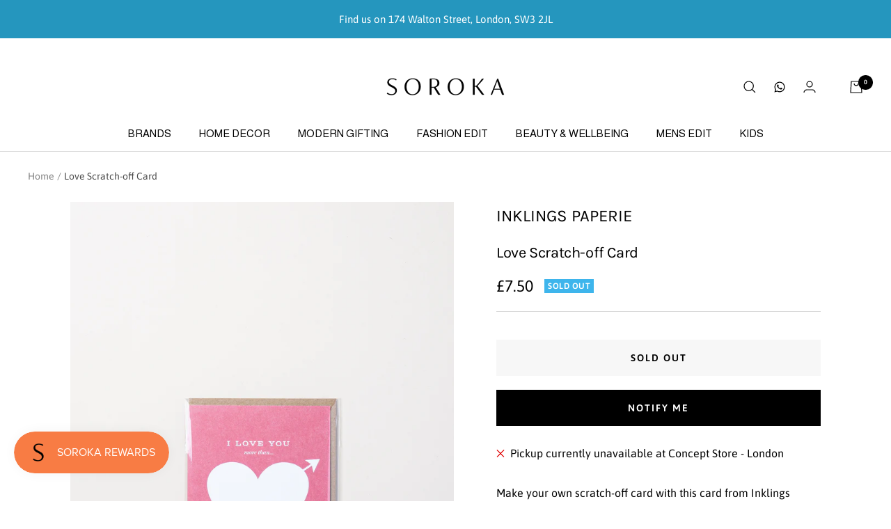

--- FILE ---
content_type: text/css
request_url: https://sorokalondon.co.uk/cdn/shop/t/27/assets/custom.css?v=104158605984567885581756397816
body_size: -510
content:
#ZoomyWishlistPage{padding-bottom:50px}#zooomyemailfbtn #emailzwishlist{display:none!important}.z_social_share_wishlist{display:flex;padding-bottom:25px}.page-content.page-content--.rte>div{width:100%!important}.lgw-r img{display:none!important}#newsletter-popup button.button.button--primary.button--full{background-color:#f37844!important}.uppercase{text-transform:uppercase}.product__media--stacked .product__media-item{margin-bottom:1rem}.header__wrapper{flex-wrap:wrap;padding-bottom:0}.header__megamenu-navigation{width:100%}.header__icon-wrapper--svg{display:flex;width:1.25rem}.header__icon-wrapper--svg img{width:100%}@media screen and (min-width: 741px){.product__info{position:sticky;top:11.75rem}}
/*# sourceMappingURL=/cdn/shop/t/27/assets/custom.css.map?v=104158605984567885581756397816 */


--- FILE ---
content_type: text/javascript
request_url: https://sorokalondon.co.uk/cdn/shop/t/27/assets/custom.js?v=167639537848865775061756397817
body_size: -607
content:
//# sourceMappingURL=/cdn/shop/t/27/assets/custom.js.map?v=167639537848865775061756397817


--- FILE ---
content_type: text/javascript
request_url: https://sorokalondon.co.uk/cdn/shop/t/27/assets/theme.js?v=100583677007587302941756397829
body_size: 36581
content:
(()=>{var __defProp=Object.defineProperty,__defNormalProp=(obj,key,value)=>key in obj?__defProp(obj,key,{enumerable:!0,configurable:!0,writable:!0,value}):obj[key]=value,__publicField=(obj,key,value)=>(__defNormalProp(obj,typeof key!="symbol"?key+"":key,value),value);function Delegate(root){this.listenerMap=[{},{}],root&&this.root(root),this.handle=Delegate.prototype.handle.bind(this),this._removedListeners=[]}Delegate.prototype.root=function(root){const listenerMap=this.listenerMap;let eventType;if(this.rootElement){for(eventType in listenerMap[1])listenerMap[1].hasOwnProperty(eventType)&&this.rootElement.removeEventListener(eventType,this.handle,!0);for(eventType in listenerMap[0])listenerMap[0].hasOwnProperty(eventType)&&this.rootElement.removeEventListener(eventType,this.handle,!1)}if(!root||!root.addEventListener)return this.rootElement&&delete this.rootElement,this;this.rootElement=root;for(eventType in listenerMap[1])listenerMap[1].hasOwnProperty(eventType)&&this.rootElement.addEventListener(eventType,this.handle,!0);for(eventType in listenerMap[0])listenerMap[0].hasOwnProperty(eventType)&&this.rootElement.addEventListener(eventType,this.handle,!1);return this},Delegate.prototype.captureForType=function(eventType){return["blur","error","focus","load","resize","scroll"].indexOf(eventType)!==-1},Delegate.prototype.on=function(eventType,selector,handler,useCapture){let root,listenerMap,matcher,matcherParam;if(!eventType)throw new TypeError("Invalid event type: "+eventType);if(typeof selector=="function"&&(useCapture=handler,handler=selector,selector=null),useCapture===void 0&&(useCapture=this.captureForType(eventType)),typeof handler!="function")throw new TypeError("Handler must be a type of Function");return root=this.rootElement,listenerMap=this.listenerMap[useCapture?1:0],listenerMap[eventType]||(root&&root.addEventListener(eventType,this.handle,useCapture),listenerMap[eventType]=[]),selector?/^[a-z]+$/i.test(selector)?(matcherParam=selector,matcher=matchesTag):/^#[a-z0-9\-_]+$/i.test(selector)?(matcherParam=selector.slice(1),matcher=matchesId):(matcherParam=selector,matcher=Element.prototype.matches):(matcherParam=null,matcher=matchesRoot.bind(this)),listenerMap[eventType].push({selector,handler,matcher,matcherParam}),this},Delegate.prototype.off=function(eventType,selector,handler,useCapture){let i,listener,listenerMap,listenerList,singleEventType;if(typeof selector=="function"&&(useCapture=handler,handler=selector,selector=null),useCapture===void 0)return this.off(eventType,selector,handler,!0),this.off(eventType,selector,handler,!1),this;if(listenerMap=this.listenerMap[useCapture?1:0],!eventType){for(singleEventType in listenerMap)listenerMap.hasOwnProperty(singleEventType)&&this.off(singleEventType,selector,handler);return this}if(listenerList=listenerMap[eventType],!listenerList||!listenerList.length)return this;for(i=listenerList.length-1;i>=0;i--)listener=listenerList[i],(!selector||selector===listener.selector)&&(!handler||handler===listener.handler)&&(this._removedListeners.push(listener),listenerList.splice(i,1));return listenerList.length||(delete listenerMap[eventType],this.rootElement&&this.rootElement.removeEventListener(eventType,this.handle,useCapture)),this},Delegate.prototype.handle=function(event){let i,l;const type=event.type;let root,phase,listener,returned,listenerList=[],target;const eventIgnore="ftLabsDelegateIgnore";if(event[eventIgnore]===!0)return;switch(target=event.target,target.nodeType===3&&(target=target.parentNode),target.correspondingUseElement&&(target=target.correspondingUseElement),root=this.rootElement,phase=event.eventPhase||(event.target!==event.currentTarget?3:2),phase){case 1:listenerList=this.listenerMap[1][type];break;case 2:this.listenerMap[0]&&this.listenerMap[0][type]&&(listenerList=listenerList.concat(this.listenerMap[0][type])),this.listenerMap[1]&&this.listenerMap[1][type]&&(listenerList=listenerList.concat(this.listenerMap[1][type]));break;case 3:listenerList=this.listenerMap[0][type];break}let toFire=[];for(l=listenerList.length;target&&l;){for(i=0;i<l&&(listener=listenerList[i],!!listener);i++)target.tagName&&["button","input","select","textarea"].indexOf(target.tagName.toLowerCase())>-1&&target.hasAttribute("disabled")?toFire=[]:listener.matcher.call(target,listener.matcherParam,target)&&toFire.push([event,target,listener]);if(target===root||(l=listenerList.length,target=target.parentElement||target.parentNode,target instanceof HTMLDocument))break}let ret;for(i=0;i<toFire.length;i++)if(!(this._removedListeners.indexOf(toFire[i][2])>-1)&&(returned=this.fire.apply(this,toFire[i]),returned===!1)){toFire[i][0][eventIgnore]=!0,toFire[i][0].preventDefault(),ret=!1;break}return ret},Delegate.prototype.fire=function(event,target,listener){return listener.handler.call(target,event,target)};function matchesTag(tagName,element){return tagName.toLowerCase()===element.tagName.toLowerCase()}function matchesRoot(selector,element){return this.rootElement===window?element===document||element===document.documentElement||element===window:this.rootElement===element}function matchesId(id,element){return id===element.id}Delegate.prototype.destroy=function(){this.off(),this.root()};var main_default=Delegate,InputBindingManager=class{constructor(){this.delegateElement=new main_default(document.body),this.delegateElement.on("change","[data-bind-value]",this._onValueChanged.bind(this))}_onValueChanged(event,target){const boundElement=document.getElementById(target.getAttribute("data-bind-value"));boundElement&&(target.tagName==="SELECT"&&(target=target.options[target.selectedIndex]),boundElement.innerHTML=target.hasAttribute("title")?target.getAttribute("title"):target.value)}};function triggerEvent(element,name,data={}){element.dispatchEvent(new CustomEvent(name,{bubbles:!0,detail:data}))}function triggerNonBubblingEvent(element,name,data={}){element.dispatchEvent(new CustomEvent(name,{bubbles:!1,detail:data}))}var CustomHTMLElement=class extends HTMLElement{constructor(){super(),this._hasSectionReloaded=!1,Shopify.designMode&&this.rootDelegate.on("shopify:section:select",event=>{const parentSection=this.closest(".shopify-section");event.target===parentSection&&event.detail.load&&(this._hasSectionReloaded=!0)})}get rootDelegate(){return this._rootDelegate=this._rootDelegate||new main_default(document.documentElement)}get delegate(){return this._delegate=this._delegate||new main_default(this)}showLoadingBar(){triggerEvent(document.documentElement,"theme:loading:start")}hideLoadingBar(){triggerEvent(document.documentElement,"theme:loading:end")}untilVisible(intersectionObserverOptions={rootMargin:"30px 0px",threshold:0}){const onBecameVisible=()=>{this.classList.add("became-visible"),this.style.opacity="1"};return new Promise(resolve=>{window.IntersectionObserver?(this.intersectionObserver=new IntersectionObserver(event=>{event[0].isIntersecting&&(this.intersectionObserver.disconnect(),requestAnimationFrame(()=>{resolve(),onBecameVisible()}))},intersectionObserverOptions),this.intersectionObserver.observe(this)):(resolve(),onBecameVisible())})}disconnectedCallback(){var _a;this.delegate.destroy(),this.rootDelegate.destroy(),(_a=this.intersectionObserver)==null||_a.disconnect(),delete this._delegate,delete this._rootDelegate}},candidateSelectors=["input","select","textarea","a[href]","button","[tabindex]","audio[controls]","video[controls]",'[contenteditable]:not([contenteditable="false"])',"details>summary:first-of-type","details"],candidateSelector=candidateSelectors.join(","),matches=typeof Element>"u"?function(){}:Element.prototype.matches||Element.prototype.msMatchesSelector||Element.prototype.webkitMatchesSelector,getCandidates=function(el,includeContainer,filter){var candidates=Array.prototype.slice.apply(el.querySelectorAll(candidateSelector));return includeContainer&&matches.call(el,candidateSelector)&&candidates.unshift(el),candidates=candidates.filter(filter),candidates},isContentEditable=function(node){return node.contentEditable==="true"},getTabindex=function(node){var tabindexAttr=parseInt(node.getAttribute("tabindex"),10);return isNaN(tabindexAttr)?isContentEditable(node)||(node.nodeName==="AUDIO"||node.nodeName==="VIDEO"||node.nodeName==="DETAILS")&&node.getAttribute("tabindex")===null?0:node.tabIndex:tabindexAttr},sortOrderedTabbables=function(a,b){return a.tabIndex===b.tabIndex?a.documentOrder-b.documentOrder:a.tabIndex-b.tabIndex},isInput=function(node){return node.tagName==="INPUT"},isHiddenInput=function(node){return isInput(node)&&node.type==="hidden"},isDetailsWithSummary=function(node){var r=node.tagName==="DETAILS"&&Array.prototype.slice.apply(node.children).some(function(child){return child.tagName==="SUMMARY"});return r},getCheckedRadio=function(nodes,form){for(var i=0;i<nodes.length;i++)if(nodes[i].checked&&nodes[i].form===form)return nodes[i]},isTabbableRadio=function(node){if(!node.name)return!0;var radioScope=node.form||node.ownerDocument,queryRadios=function(name){return radioScope.querySelectorAll('input[type="radio"][name="'+name+'"]')},radioSet;if(typeof window<"u"&&typeof window.CSS<"u"&&typeof window.CSS.escape=="function")radioSet=queryRadios(window.CSS.escape(node.name));else try{radioSet=queryRadios(node.name)}catch(err){return console.error("Looks like you have a radio button with a name attribute containing invalid CSS selector characters and need the CSS.escape polyfill: %s",err.message),!1}var checked=getCheckedRadio(radioSet,node.form);return!checked||checked===node},isRadio=function(node){return isInput(node)&&node.type==="radio"},isNonTabbableRadio=function(node){return isRadio(node)&&!isTabbableRadio(node)},isHidden=function(node,displayCheck){if(getComputedStyle(node).visibility==="hidden")return!0;var isDirectSummary=matches.call(node,"details>summary:first-of-type"),nodeUnderDetails=isDirectSummary?node.parentElement:node;if(matches.call(nodeUnderDetails,"details:not([open]) *"))return!0;if(!displayCheck||displayCheck==="full")for(;node;){if(getComputedStyle(node).display==="none")return!0;node=node.parentElement}else if(displayCheck==="non-zero-area"){var _node$getBoundingClie=node.getBoundingClientRect(),width=_node$getBoundingClie.width,height=_node$getBoundingClie.height;return width===0&&height===0}return!1},isDisabledFromFieldset=function(node){if(isInput(node)||node.tagName==="SELECT"||node.tagName==="TEXTAREA"||node.tagName==="BUTTON")for(var parentNode=node.parentElement;parentNode;){if(parentNode.tagName==="FIELDSET"&&parentNode.disabled){for(var i=0;i<parentNode.children.length;i++){var child=parentNode.children.item(i);if(child.tagName==="LEGEND")return!child.contains(node)}return!0}parentNode=parentNode.parentElement}return!1},isNodeMatchingSelectorFocusable=function(options,node){return!(node.disabled||isHiddenInput(node)||isHidden(node,options.displayCheck)||isDetailsWithSummary(node)||isDisabledFromFieldset(node))},isNodeMatchingSelectorTabbable=function(options,node){return!(!isNodeMatchingSelectorFocusable(options,node)||isNonTabbableRadio(node)||getTabindex(node)<0)},tabbable=function(el,options){options=options||{};var regularTabbables=[],orderedTabbables=[],candidates=getCandidates(el,options.includeContainer,isNodeMatchingSelectorTabbable.bind(null,options));candidates.forEach(function(candidate,i){var candidateTabindex=getTabindex(candidate);candidateTabindex===0?regularTabbables.push(candidate):orderedTabbables.push({documentOrder:i,tabIndex:candidateTabindex,node:candidate})});var tabbableNodes=orderedTabbables.sort(sortOrderedTabbables).map(function(a){return a.node}).concat(regularTabbables);return tabbableNodes},focusableCandidateSelector=candidateSelectors.concat("iframe").join(","),isFocusable=function(node,options){if(options=options||{},!node)throw new Error("No node provided");return matches.call(node,focusableCandidateSelector)===!1?!1:isNodeMatchingSelectorFocusable(options,node)};function ownKeys(object,enumerableOnly){var keys=Object.keys(object);if(Object.getOwnPropertySymbols){var symbols=Object.getOwnPropertySymbols(object);enumerableOnly&&(symbols=symbols.filter(function(sym){return Object.getOwnPropertyDescriptor(object,sym).enumerable})),keys.push.apply(keys,symbols)}return keys}function _objectSpread2(target){for(var i=1;i<arguments.length;i++){var source=arguments[i]!=null?arguments[i]:{};i%2?ownKeys(Object(source),!0).forEach(function(key){_defineProperty(target,key,source[key])}):Object.getOwnPropertyDescriptors?Object.defineProperties(target,Object.getOwnPropertyDescriptors(source)):ownKeys(Object(source)).forEach(function(key){Object.defineProperty(target,key,Object.getOwnPropertyDescriptor(source,key))})}return target}function _defineProperty(obj,key,value){return key in obj?Object.defineProperty(obj,key,{value,enumerable:!0,configurable:!0,writable:!0}):obj[key]=value,obj}var activeFocusTraps=function(){var trapQueue=[];return{activateTrap:function(trap){if(trapQueue.length>0){var activeTrap=trapQueue[trapQueue.length-1];activeTrap!==trap&&activeTrap.pause()}var trapIndex=trapQueue.indexOf(trap);trapIndex===-1||trapQueue.splice(trapIndex,1),trapQueue.push(trap)},deactivateTrap:function(trap){var trapIndex=trapQueue.indexOf(trap);trapIndex!==-1&&trapQueue.splice(trapIndex,1),trapQueue.length>0&&trapQueue[trapQueue.length-1].unpause()}}}(),isSelectableInput=function(node){return node.tagName&&node.tagName.toLowerCase()==="input"&&typeof node.select=="function"},isEscapeEvent=function(e){return e.key==="Escape"||e.key==="Esc"||e.keyCode===27},isTabEvent=function(e){return e.key==="Tab"||e.keyCode===9},delay=function(fn){return setTimeout(fn,0)},findIndex=function(arr,fn){var idx=-1;return arr.every(function(value,i){return fn(value)?(idx=i,!1):!0}),idx},valueOrHandler=function(value){for(var _len=arguments.length,params=new Array(_len>1?_len-1:0),_key=1;_key<_len;_key++)params[_key-1]=arguments[_key];return typeof value=="function"?value.apply(void 0,params):value},getActualTarget=function(event){return event.target.shadowRoot&&typeof event.composedPath=="function"?event.composedPath()[0]:event.target},createFocusTrap=function(elements,userOptions){var doc=userOptions?.document||document,config=_objectSpread2({returnFocusOnDeactivate:!0,escapeDeactivates:!0,delayInitialFocus:!0},userOptions),state={containers:[],tabbableGroups:[],nodeFocusedBeforeActivation:null,mostRecentlyFocusedNode:null,active:!1,paused:!1,delayInitialFocusTimer:void 0},trap,getOption=function(configOverrideOptions,optionName,configOptionName){return configOverrideOptions&&configOverrideOptions[optionName]!==void 0?configOverrideOptions[optionName]:config[configOptionName||optionName]},containersContain=function(element){return!!(element&&state.containers.some(function(container){return container.contains(element)}))},getNodeForOption=function(optionName){var optionValue=config[optionName];if(typeof optionValue=="function"){for(var _len2=arguments.length,params=new Array(_len2>1?_len2-1:0),_key2=1;_key2<_len2;_key2++)params[_key2-1]=arguments[_key2];optionValue=optionValue.apply(void 0,params)}if(!optionValue){if(optionValue===void 0||optionValue===!1)return optionValue;throw new Error("`".concat(optionName,"` was specified but was not a node, or did not return a node"))}var node=optionValue;if(typeof optionValue=="string"&&(node=doc.querySelector(optionValue),!node))throw new Error("`".concat(optionName,"` as selector refers to no known node"));return node},getInitialFocusNode=function(){var node=getNodeForOption("initialFocus");if(node===!1)return!1;if(node===void 0)if(containersContain(doc.activeElement))node=doc.activeElement;else{var firstTabbableGroup=state.tabbableGroups[0],firstTabbableNode=firstTabbableGroup&&firstTabbableGroup.firstTabbableNode;node=firstTabbableNode||getNodeForOption("fallbackFocus")}if(!node)throw new Error("Your focus-trap needs to have at least one focusable element");return node},updateTabbableNodes=function(){if(state.tabbableGroups=state.containers.map(function(container){var tabbableNodes=tabbable(container);if(tabbableNodes.length>0)return{container,firstTabbableNode:tabbableNodes[0],lastTabbableNode:tabbableNodes[tabbableNodes.length-1]}}).filter(function(group){return!!group}),state.tabbableGroups.length<=0&&!getNodeForOption("fallbackFocus"))throw new Error("Your focus-trap must have at least one container with at least one tabbable node in it at all times")},tryFocus=function tryFocus2(node){if(node!==!1&&node!==doc.activeElement){if(!node||!node.focus){tryFocus2(getInitialFocusNode());return}node.focus({preventScroll:!!config.preventScroll}),state.mostRecentlyFocusedNode=node,isSelectableInput(node)&&node.select()}},getReturnFocusNode=function(previousActiveElement){var node=getNodeForOption("setReturnFocus",previousActiveElement);return node||(node===!1?!1:previousActiveElement)},checkPointerDown=function(e){var target=getActualTarget(e);if(!containersContain(target)){if(valueOrHandler(config.clickOutsideDeactivates,e)){trap.deactivate({returnFocus:config.returnFocusOnDeactivate&&!isFocusable(target)});return}valueOrHandler(config.allowOutsideClick,e)||e.preventDefault()}},checkFocusIn=function(e){var target=getActualTarget(e),targetContained=containersContain(target);targetContained||target instanceof Document?targetContained&&(state.mostRecentlyFocusedNode=target):(e.stopImmediatePropagation(),tryFocus(state.mostRecentlyFocusedNode||getInitialFocusNode()))},checkTab=function(e){var target=getActualTarget(e);updateTabbableNodes();var destinationNode=null;if(state.tabbableGroups.length>0){var containerIndex=findIndex(state.tabbableGroups,function(_ref){var container=_ref.container;return container.contains(target)});if(containerIndex<0)e.shiftKey?destinationNode=state.tabbableGroups[state.tabbableGroups.length-1].lastTabbableNode:destinationNode=state.tabbableGroups[0].firstTabbableNode;else if(e.shiftKey){var startOfGroupIndex=findIndex(state.tabbableGroups,function(_ref2){var firstTabbableNode=_ref2.firstTabbableNode;return target===firstTabbableNode});if(startOfGroupIndex<0&&state.tabbableGroups[containerIndex].container===target&&(startOfGroupIndex=containerIndex),startOfGroupIndex>=0){var destinationGroupIndex=startOfGroupIndex===0?state.tabbableGroups.length-1:startOfGroupIndex-1,destinationGroup=state.tabbableGroups[destinationGroupIndex];destinationNode=destinationGroup.lastTabbableNode}}else{var lastOfGroupIndex=findIndex(state.tabbableGroups,function(_ref3){var lastTabbableNode=_ref3.lastTabbableNode;return target===lastTabbableNode});if(lastOfGroupIndex<0&&state.tabbableGroups[containerIndex].container===target&&(lastOfGroupIndex=containerIndex),lastOfGroupIndex>=0){var _destinationGroupIndex=lastOfGroupIndex===state.tabbableGroups.length-1?0:lastOfGroupIndex+1,_destinationGroup=state.tabbableGroups[_destinationGroupIndex];destinationNode=_destinationGroup.firstTabbableNode}}}else destinationNode=getNodeForOption("fallbackFocus");destinationNode&&(e.preventDefault(),tryFocus(destinationNode))},checkKey=function(e){if(isEscapeEvent(e)&&valueOrHandler(config.escapeDeactivates,e)!==!1){e.preventDefault(),trap.deactivate();return}if(isTabEvent(e)){checkTab(e);return}},checkClick=function(e){if(!valueOrHandler(config.clickOutsideDeactivates,e)){var target=getActualTarget(e);containersContain(target)||valueOrHandler(config.allowOutsideClick,e)||(e.preventDefault(),e.stopImmediatePropagation())}},addListeners=function(){if(state.active)return activeFocusTraps.activateTrap(trap),state.delayInitialFocusTimer=config.delayInitialFocus?delay(function(){tryFocus(getInitialFocusNode())}):tryFocus(getInitialFocusNode()),doc.addEventListener("focusin",checkFocusIn,!0),doc.addEventListener("mousedown",checkPointerDown,{capture:!0,passive:!1}),doc.addEventListener("touchstart",checkPointerDown,{capture:!0,passive:!1}),doc.addEventListener("click",checkClick,{capture:!0,passive:!1}),doc.addEventListener("keydown",checkKey,{capture:!0,passive:!1}),trap},removeListeners=function(){if(state.active)return doc.removeEventListener("focusin",checkFocusIn,!0),doc.removeEventListener("mousedown",checkPointerDown,!0),doc.removeEventListener("touchstart",checkPointerDown,!0),doc.removeEventListener("click",checkClick,!0),doc.removeEventListener("keydown",checkKey,!0),trap};return trap={activate:function(activateOptions){if(state.active)return this;var onActivate=getOption(activateOptions,"onActivate"),onPostActivate=getOption(activateOptions,"onPostActivate"),checkCanFocusTrap=getOption(activateOptions,"checkCanFocusTrap");checkCanFocusTrap||updateTabbableNodes(),state.active=!0,state.paused=!1,state.nodeFocusedBeforeActivation=doc.activeElement,onActivate&&onActivate();var finishActivation=function(){checkCanFocusTrap&&updateTabbableNodes(),addListeners(),onPostActivate&&onPostActivate()};return checkCanFocusTrap?(checkCanFocusTrap(state.containers.concat()).then(finishActivation,finishActivation),this):(finishActivation(),this)},deactivate:function(deactivateOptions){if(!state.active)return this;clearTimeout(state.delayInitialFocusTimer),state.delayInitialFocusTimer=void 0,removeListeners(),state.active=!1,state.paused=!1,activeFocusTraps.deactivateTrap(trap);var onDeactivate=getOption(deactivateOptions,"onDeactivate"),onPostDeactivate=getOption(deactivateOptions,"onPostDeactivate"),checkCanReturnFocus=getOption(deactivateOptions,"checkCanReturnFocus");onDeactivate&&onDeactivate();var returnFocus=getOption(deactivateOptions,"returnFocus","returnFocusOnDeactivate"),finishDeactivation=function(){delay(function(){returnFocus&&tryFocus(getReturnFocusNode(state.nodeFocusedBeforeActivation)),onPostDeactivate&&onPostDeactivate()})};return returnFocus&&checkCanReturnFocus?(checkCanReturnFocus(getReturnFocusNode(state.nodeFocusedBeforeActivation)).then(finishDeactivation,finishDeactivation),this):(finishDeactivation(),this)},pause:function(){return state.paused||!state.active?this:(state.paused=!0,removeListeners(),this)},unpause:function(){return!state.paused||!state.active?this:(state.paused=!1,updateTabbableNodes(),addListeners(),this)},updateContainerElements:function(containerElements){var elementsAsArray=[].concat(containerElements).filter(Boolean);return state.containers=elementsAsArray.map(function(element){return typeof element=="string"?doc.querySelector(element):element}),state.active&&updateTabbableNodes(),this}},trap.updateContainerElements(elements),trap};function filterShopifyEvent(event,domElement,callback){let executeCallback=!1;event.type.includes("shopify:section")?domElement.hasAttribute("section")&&domElement.getAttribute("section")===event.detail.sectionId&&(executeCallback=!0):event.type.includes("shopify:block")&&event.target===domElement&&(executeCallback=!0),executeCallback&&callback(event)}var OpenableElement=class extends CustomHTMLElement{static get observedAttributes(){return["open"]}constructor(){if(super(),Shopify.designMode&&(this.rootDelegate.on("shopify:section:select",event=>filterShopifyEvent(event,this,()=>this.open=!0)),this.rootDelegate.on("shopify:section:deselect",event=>filterShopifyEvent(event,this,()=>this.open=!1))),this.hasAttribute("append-body")){const existingNode=document.getElementById(this.id);this.removeAttribute("append-body"),existingNode&&existingNode!==this?(existingNode.replaceWith(this.cloneNode(!0)),this.remove()):document.body.appendChild(this)}}connectedCallback(){this.delegate.on("click",".openable__overlay",()=>this.open=!1),this.delegate.on("click",'[data-action="close"]',event=>{event.stopPropagation(),this.open=!1})}get requiresLoading(){return this.hasAttribute("href")}get open(){return this.hasAttribute("open")}set open(value){value?(async()=>(await this._load(),this.clientWidth,this.setAttribute("open","")))():this.removeAttribute("open")}get shouldTrapFocus(){return!0}get returnFocusOnDeactivate(){return!this.hasAttribute("return-focus")||this.getAttribute("return-focus")==="true"}get focusTrap(){return this._focusTrap=this._focusTrap||createFocusTrap(this,{fallbackFocus:this,initialFocus:this.hasAttribute("initial-focus-selector")?this.getAttribute("initial-focus-selector"):void 0,clickOutsideDeactivates:event=>!(event.target.hasAttribute("aria-controls")&&event.target.getAttribute("aria-controls")===this.id),allowOutsideClick:event=>event.target.hasAttribute("aria-controls")&&event.target.getAttribute("aria-controls")===this.id,returnFocusOnDeactivate:this.returnFocusOnDeactivate,onDeactivate:()=>this.open=!1,preventScroll:!0})}attributeChangedCallback(name,oldValue,newValue){switch(name){case"open":oldValue===null&&newValue===""?(this.shouldTrapFocus&&setTimeout(()=>this.focusTrap.activate(),150),triggerEvent(this,"openable-element:open")):newValue===null&&(this.shouldTrapFocus&&this.focusTrap.deactivate(),triggerEvent(this,"openable-element:close"))}}async _load(){if(!this.requiresLoading)return;triggerNonBubblingEvent(this,"openable-element:load:start");const response=await fetch(this.getAttribute("href")),element=document.createElement("div");element.innerHTML=await response.text(),this.innerHTML=element.querySelector(this.tagName.toLowerCase()).innerHTML,this.removeAttribute("href"),triggerNonBubblingEvent(this,"openable-element:load:end")}};window.customElements.define("openable-element",OpenableElement);var CollapsibleContent=class extends OpenableElement{constructor(){super(),this.ignoreNextTransition=this.open,this.addEventListener("shopify:block:select",()=>this.open=!0),this.addEventListener("shopify:block:deselect",()=>this.open=!1)}get animateItems(){return this.hasAttribute("animate-items")}attributeChangedCallback(name){if(this.ignoreNextTransition)return this.ignoreNextTransition=!1;switch(name){case"open":this.style.overflow="hidden";const keyframes={height:["0px",`${this.scrollHeight}px`],visibility:["hidden","visible"]};this.animateItems&&(keyframes.opacity=this.open?[0,0]:[0,1]),this.animate(keyframes,{duration:500,direction:this.open?"normal":"reverse",easing:"cubic-bezier(0.75, 0, 0.175, 1)"}).onfinish=()=>{this.style.overflow=this.open?"visible":"hidden"},this.animateItems&&this.open&&this.animate({opacity:[0,1],transform:["translateY(10px)","translateY(0)"]},{duration:250,delay:250,easing:"cubic-bezier(0.75, 0, 0.175, 1)"}),triggerEvent(this,this.open?"openable-element:open":"openable-element:close")}}};window.customElements.define("collapsible-content",CollapsibleContent);var ConfirmButton=class extends HTMLButtonElement{connectedCallback(){this.addEventListener("click",event=>{window.confirm(this.getAttribute("data-message")||"Are you sure you wish to do this?")||event.preventDefault()})}};window.customElements.define("confirm-button",ConfirmButton,{extends:"button"});var LoaderButtonMixin={_prepareButton(){this.originalContent=this.innerHTML,this._startTransitionPromise=null,this.innerHTML=`
      <span class="loader-button__text">${this.innerHTML}</span>
      <span class="loader-button__loader" hidden>
        <div class="spinner">
          <svg focusable="false" width="24" height="24" class="icon icon--spinner" viewBox="25 25 50 50">
            <circle cx="50" cy="50" r="20" fill="none" stroke="currentColor" stroke-width="5"></circle>
          </svg>
        </div>
      </span>
    `,this.textElement=this.firstElementChild,this.spinnerElement=this.lastElementChild,window.addEventListener("pagehide",()=>this.removeAttribute("aria-busy"))},_startTransition(){const textAnimation=this.textElement.animate({opacity:[1,0],transform:["translateY(0)","translateY(-10px)"]},{duration:75,easing:"ease",fill:"forwards"});this.spinnerElement.hidden=!1;const spinnerAnimation=this.spinnerElement.animate({opacity:[0,1],transform:["translate(-50%, 0%)","translate(-50%, -50%)"]},{duration:75,delay:75,easing:"ease",fill:"forwards"});this._startTransitionPromise=Promise.all([new Promise(resolve=>textAnimation.onfinish=()=>resolve()),new Promise(resolve=>spinnerAnimation.onfinish=()=>resolve())])},async _endTransition(){this._startTransitionPromise&&(await this._startTransitionPromise,this.spinnerElement.animate({opacity:[1,0],transform:["translate(-50%, -50%)","translate(-50%, -100%)"]},{duration:75,delay:100,easing:"ease",fill:"forwards"}).onfinish=()=>this.spinnerElement.hidden=!0,this.textElement.animate({opacity:[0,1],transform:["translateY(10px)","translateY(0)"]},{duration:75,delay:175,easing:"ease",fill:"forwards"}),this._startTransitionPromise=null)}},LoaderButton=class extends HTMLButtonElement{static get observedAttributes(){return["aria-busy"]}constructor(){super(),this.addEventListener("click",event=>{this.type==="submit"&&this.form&&this.form.checkValidity()&&!this.form.hasAttribute("is")&&(/^((?!chrome|android).)*safari/i.test(navigator.userAgent)?(event.preventDefault(),this.setAttribute("aria-busy","true"),setTimeout(()=>this.form.submit(),250)):this.setAttribute("aria-busy","true"))})}connectedCallback(){this._prepareButton()}disconnectedCallback(){this.innerHTML=this.originalContent}attributeChangedCallback(property,oldValue,newValue){property==="aria-busy"&&(newValue==="true"?this._startTransition():this._endTransition())}};Object.assign(LoaderButton.prototype,LoaderButtonMixin),window.customElements.define("loader-button",LoaderButton,{extends:"button"});var PagePagination=class extends CustomHTMLElement{connectedCallback(){this.hasAttribute("ajax")&&this.delegate.on("click","a",this._onLinkClicked.bind(this))}_onLinkClicked(event,target){event.preventDefault();const url=new URL(window.location.href);url.searchParams.set("page",target.getAttribute("data-page")),triggerEvent(this,"pagination:page-changed",{url:url.toString()})}};window.customElements.define("page-pagination",PagePagination);var ToggleButton=class extends HTMLButtonElement{static get observedAttributes(){return["aria-expanded","aria-busy"]}constructor(){super(),this.hasAttribute("loader")&&this._prepareButton(),this.addEventListener("click",this._onButtonClick.bind(this)),this.rootDelegate=new main_default(document.documentElement)}_onButtonClick(){this.isExpanded=!this.isExpanded}connectedCallback(){document.addEventListener("openable-element:close",event=>{this.controlledElement===event.target&&(this.isExpanded=!1,event.stopPropagation())}),document.addEventListener("openable-element:open",event=>{this.controlledElement===event.target&&(this.isExpanded=!0,event.stopPropagation())}),this.rootDelegate.on("openable-element:load:start",`#${this.getAttribute("aria-controls")}`,()=>{this.classList.contains("button")?this.setAttribute("aria-busy","true"):this.offsetParent!==null&&triggerEvent(document.documentElement,"theme:loading:start")},!0),this.rootDelegate.on("openable-element:load:end",`#${this.getAttribute("aria-controls")}`,()=>{this.classList.contains("button")?this.removeAttribute("aria-busy"):this.offsetParent!==null&&triggerEvent(document.documentElement,"theme:loading:end")},!0)}disconnectedCallback(){this.rootDelegate.destroy()}get isExpanded(){return this.getAttribute("aria-expanded")==="true"}set isExpanded(value){this.setAttribute("aria-expanded",value?"true":"false")}get controlledElement(){return document.getElementById(this.getAttribute("aria-controls"))}attributeChangedCallback(name,oldValue,newValue){switch(name){case"aria-expanded":oldValue==="false"&&newValue==="true"?this.controlledElement.open=!0:oldValue==="true"&&newValue==="false"&&(this.controlledElement.open=!1);break;case"aria-busy":this.hasAttribute("loader")&&(newValue==="true"?this._startTransition():this._endTransition());break}}};Object.assign(ToggleButton.prototype,LoaderButtonMixin),window.customElements.define("toggle-button",ToggleButton,{extends:"button"});var ToggleLink=class extends HTMLAnchorElement{static get observedAttributes(){return["aria-expanded"]}constructor(){super(),this.addEventListener("click",event=>{event.preventDefault(),this.isExpanded=!this.isExpanded}),this.rootDelegate=new main_default(document.documentElement)}connectedCallback(){this.rootDelegate.on("openable-element:close",`#${this.getAttribute("aria-controls")}`,event=>{this.controlledElement===event.target&&(this.isExpanded=!1)},!0),this.rootDelegate.on("openable-element:open",`#${this.getAttribute("aria-controls")}`,event=>{this.controlledElement===event.target&&(this.isExpanded=!0)},!0)}disconnectedCallback(){this.rootDelegate.destroy()}get isExpanded(){return this.getAttribute("aria-expanded")==="true"}set isExpanded(value){this.setAttribute("aria-expanded",value?"true":"false")}get controlledElement(){return document.querySelector(`#${this.getAttribute("aria-controls")}`)}attributeChangedCallback(name,oldValue,newValue){switch(name){case"aria-expanded":oldValue==="false"&&newValue==="true"?this.controlledElement.open=!0:oldValue==="true"&&newValue==="false"&&(this.controlledElement.open=!1)}}};window.customElements.define("toggle-link",ToggleLink,{extends:"a"});var PageDots=class extends CustomHTMLElement{connectedCallback(){this.buttons=Array.from(this.querySelectorAll("button")),this.delegate.on("click","button",(event,target)=>{this._dispatchEvent(this.buttons.indexOf(target))}),this.hasAttribute("animation-timer")&&this.delegate.on("animationend",event=>{event.elapsedTime>0&&this._dispatchEvent((this.selectedIndex+1+this.buttons.length)%this.buttons.length)})}get selectedIndex(){return this.buttons.findIndex(button=>button.getAttribute("aria-current")==="true")}set selectedIndex(selectedIndex){if(this.buttons.forEach((button,index)=>button.setAttribute("aria-current",selectedIndex===index?"true":"false")),this.hasAttribute("align-selected")){const selectedItem=this.buttons[selectedIndex],windowHalfWidth=window.innerWidth/2,boundingRect=selectedItem.getBoundingClientRect(),scrollableElement=this._findFirstScrollableElement(this.parentElement);scrollableElement&&scrollableElement.scrollTo({behavior:"smooth",left:scrollableElement.scrollLeft+(boundingRect.left-windowHalfWidth)+boundingRect.width/2})}}_dispatchEvent(index){index!==this.selectedIndex&&this.dispatchEvent(new CustomEvent("page-dots:changed",{bubbles:!0,detail:{index}}))}_findFirstScrollableElement(item,currentDepth=0){return item===null||currentDepth>3?null:item.scrollWidth>item.clientWidth?item:this._findFirstScrollableElement(item.parentElement,currentDepth+1)}};window.customElements.define("page-dots",PageDots);var PrevNextButtons=class extends HTMLElement{connectedCallback(){this.prevButton=this.querySelector("button:first-of-type"),this.nextButton=this.querySelector("button:last-of-type"),this.prevButton.addEventListener("click",()=>this.prevButton.dispatchEvent(new CustomEvent("prev-next:prev",{bubbles:!0}))),this.nextButton.addEventListener("click",()=>this.nextButton.dispatchEvent(new CustomEvent("prev-next:next",{bubbles:!0})))}set isPrevDisabled(value){this.prevButton.disabled=value}set isNextDisabled(value){this.nextButton.disabled=value}},PrevButton=class extends HTMLButtonElement{connectedCallback(){this.addEventListener("click",()=>this.dispatchEvent(new CustomEvent("prev-next:prev",{bubbles:!0})))}},NextButton=class extends HTMLButtonElement{connectedCallback(){this.addEventListener("click",()=>this.dispatchEvent(new CustomEvent("prev-next:next",{bubbles:!0})))}};window.customElements.define("prev-next-buttons",PrevNextButtons),window.customElements.define("prev-button",PrevButton,{extends:"button"}),window.customElements.define("next-button",NextButton,{extends:"button"});function getStickyHeaderOffset(){const documentStyles=getComputedStyle(document.documentElement);return parseInt(documentStyles.getPropertyValue("--header-height")||0)*parseInt(documentStyles.getPropertyValue("--enable-sticky-header")||0)+parseInt(documentStyles.getPropertyValue("--announcement-bar-height")||0)*parseInt(documentStyles.getPropertyValue("--enable-sticky-announcement-bar")||0)}var SafeSticky=class extends HTMLElement{connectedCallback(){this.lastKnownY=window.scrollY,this.currentTop=0,this.hasPendingRaf=!1,window.addEventListener("scroll",this._checkPosition.bind(this))}get initialTopOffset(){return getStickyHeaderOffset()+(parseInt(this.getAttribute("offset"))||0)}_checkPosition(){this.hasPendingRaf||(this.hasPendingRaf=!0,requestAnimationFrame(()=>{let bounds=this.getBoundingClientRect(),maxTop=bounds.top+window.scrollY-this.offsetTop+this.initialTopOffset,minTop=this.clientHeight-window.innerHeight;window.scrollY<this.lastKnownY?this.currentTop-=window.scrollY-this.lastKnownY:this.currentTop+=this.lastKnownY-window.scrollY,this.currentTop=Math.min(Math.max(this.currentTop,-minTop),maxTop,this.initialTopOffset),this.lastKnownY=window.scrollY,this.style.top=`${this.currentTop}px`,this.hasPendingRaf=!1}))}};window.customElements.define("safe-sticky",SafeSticky);function throttle(callback,delay3=15){let throttleTimeout=null,storedEvent=null;const throttledEventHandler=event=>{storedEvent=event,!throttleTimeout&&(callback(storedEvent),storedEvent=null,throttleTimeout=setTimeout(()=>{throttleTimeout=null,storedEvent&&throttledEventHandler(storedEvent)},delay3))};return throttledEventHandler}var ScrollSpy=class extends HTMLElement{connectedCallback(){this._createSvg(),this.elementsToObserve=Array.from(this.querySelectorAll("a")).map(linkElement=>document.querySelector(linkElement.getAttribute("href"))),this.navListItems=Array.from(this.querySelectorAll("li")),this.navItems=this.navListItems.map(listItem=>{const anchor=listItem.firstElementChild,targetID=anchor&&anchor.getAttribute("href").slice(1),target=document.getElementById(targetID);return{listItem,anchor,target}}).filter(item=>item.target),this.drawPath(),window.addEventListener("scroll",throttle(this.markVisibleSection.bind(this),25)),window.addEventListener("orientationchange",()=>{window.addEventListener("resize",()=>{this.drawPath(),this.markVisibleSection()},{once:!0})}),this.markVisibleSection()}_createSvg(){this.navPath=document.createElementNS("http://www.w3.org/2000/svg","path");const svgElement=document.createElementNS("http://www.w3.org/2000/svg","svg");svgElement.insertAdjacentElement("beforeend",this.navPath),this.insertAdjacentElement("beforeend",svgElement),this.lastPathStart=this.lastPathEnd=null}drawPath(){let path=[],pathIndent;this.navItems.forEach((item,i)=>{const x=item.anchor.offsetLeft-5,y=item.anchor.offsetTop,height=item.anchor.offsetHeight;i===0?(path.push("M",x,y,"L",x,y+height),item.pathStart=0):(pathIndent!==x&&path.push("L",pathIndent,y),path.push("L",x,y),this.navPath.setAttribute("d",path.join(" ")),item.pathStart=this.navPath.getTotalLength()||0,path.push("L",x,y+height)),pathIndent=x,this.navPath.setAttribute("d",path.join(" ")),item.pathEnd=this.navPath.getTotalLength()})}syncPath(){const someElsAreVisible=()=>this.querySelectorAll(".is-visible").length>0,thisElIsVisible=el=>el.classList.contains("is-visible"),pathLength=this.navPath.getTotalLength();let pathStart=pathLength,pathEnd=0;if(this.navItems.forEach(item=>{thisElIsVisible(item.listItem)&&(pathStart=Math.min(item.pathStart,pathStart),pathEnd=Math.max(item.pathEnd,pathEnd))}),someElsAreVisible()&&pathStart<pathEnd){if(pathStart!==this.lastPathStart||pathEnd!==this.lastPathEnd){const dashArray=`1 ${pathStart} ${pathEnd-pathStart} ${pathLength}`;this.navPath.style.setProperty("stroke-dashoffset","1"),this.navPath.style.setProperty("stroke-dasharray",dashArray),this.navPath.style.setProperty("opacity","1")}}else this.navPath.style.setProperty("opacity","0");this.lastPathStart=pathStart,this.lastPathEnd=pathEnd}markVisibleSection(){this.navListItems.forEach(item=>item.classList.remove("is-visible"));for(const[index,elementToObserve]of this.elementsToObserve.entries())if(elementToObserve.getBoundingClientRect().top>getStickyHeaderOffset()||index===this.elementsToObserve.length-1){this.querySelector(`a[href="#${elementToObserve.id}"]`).parentElement.classList.add("is-visible");break}this.syncPath()}};window.customElements.define("scroll-spy",ScrollSpy);var template=`
  <style>
    :host {
      display: inline-block;
      contain: layout;
      position: relative;
    }
    
    :host([hidden]) {
      display: none;
    }
    
    s {
      position: absolute;
      top: 0;
      bottom: 0;
      left: 0;
      right: 0;
      pointer-events: none;
      background-image:
        var(--scroll-shadow-top, radial-gradient(farthest-side at 50% 0%, rgba(0,0,0,.2), rgba(0,0,0,0))),
        var(--scroll-shadow-bottom, radial-gradient(farthest-side at 50% 100%, rgba(0,0,0,.2), rgba(0,0,0,0))),
        var(--scroll-shadow-left, radial-gradient(farthest-side at 0%, rgba(0,0,0,.2), rgba(0,0,0,0))),
        var(--scroll-shadow-right, radial-gradient(farthest-side at 100%, rgba(0,0,0,.2), rgba(0,0,0,0)));
      background-position: top, bottom, left, right;
      background-repeat: no-repeat;
      background-size: 100% var(--top, 0), 100% var(--bottom, 0), var(--left, 0) 100%, var(--right, 0) 100%;
    }
  </style>
  <slot></slot>
  <s></s>
`,Updater=class{constructor(targetElement){this.scheduleUpdate=throttle(()=>this.update(targetElement,getComputedStyle(targetElement))),this.resizeObserver=new ResizeObserver(this.scheduleUpdate.bind(this))}start(element){this.element&&this.stop(),element&&(element.addEventListener("scroll",this.scheduleUpdate),this.resizeObserver.observe(element),this.element=element)}stop(){this.element&&(this.element.removeEventListener("scroll",this.scheduleUpdate),this.resizeObserver.unobserve(this.element),this.element=null)}update(targetElement,style){if(!this.element)return;const maxSize=style.getPropertyValue("--scroll-shadow-size")?parseInt(style.getPropertyValue("--scroll-shadow-size")):0,scroll={top:Math.max(this.element.scrollTop,0),bottom:Math.max(this.element.scrollHeight-this.element.offsetHeight-this.element.scrollTop,0),left:Math.max(this.element.scrollLeft,0),right:Math.max(this.element.scrollWidth-this.element.offsetWidth-this.element.scrollLeft,0)};requestAnimationFrame(()=>{for(const position of["top","bottom","left","right"])targetElement.style.setProperty(`--${position}`,`${scroll[position]>maxSize?maxSize:scroll[position]}px`)})}},ScrollShadow=class extends HTMLElement{constructor(){super(),this.attachShadow({mode:"open"}).innerHTML=template,this.updater=new Updater(this.shadowRoot.lastElementChild)}connectedCallback(){this.shadowRoot.querySelector("slot").addEventListener("slotchange",()=>this.start()),this.start()}disconnectedCallback(){this.updater.stop()}start(){this.updater.start(this.firstElementChild)}};"ResizeObserver"in window&&window.customElements.define("scroll-shadow",ScrollShadow);var ShareToggleButton=class extends ToggleButton{_onButtonClick(){window.matchMedia(window.themeVariables.breakpoints.phone).matches&&navigator.share?navigator.share({title:this.hasAttribute("share-title")?this.getAttribute("share-title"):document.title,url:this.hasAttribute("share-url")?this.getAttribute("share-url"):window.location.href}):super._onButtonClick()}};window.customElements.define("share-toggle-button",ShareToggleButton,{extends:"button"});var NativeCarousel=class extends CustomHTMLElement{connectedCallback(){this.items=Array.from(this.querySelectorAll("native-carousel-item")),this.pageDotsElements=Array.from(this.querySelectorAll("page-dots")),this.prevNextButtonsElements=Array.from(this.querySelectorAll("prev-next-buttons")),this.items.length>1&&(this.addEventListener("prev-next:prev",this.prev.bind(this)),this.addEventListener("prev-next:next",this.next.bind(this)),this.addEventListener("page-dots:changed",event=>this.select(event.detail.index,!0)),Shopify.designMode&&this.addEventListener("shopify:block:select",event=>this.select(event.target.index,!event.detail.load)));const scrollerElement=this.items[0].parentElement;this.intersectionObserver=new IntersectionObserver(this._onVisibilityChanged.bind(this),{root:scrollerElement,rootMargin:`${scrollerElement.clientHeight}px 0px`,threshold:.8}),this.items.forEach(item=>this.intersectionObserver.observe(item))}disconnectedCallback(){super.disconnectedCallback(),this.intersectionObserver.disconnect()}get selectedIndex(){return this.items.findIndex(item=>item.selected)}prev(shouldAnimate=!0){this.select(Math.max(this.selectedIndex-1,0),shouldAnimate)}next(shouldAnimate=!0){this.select(Math.min(this.selectedIndex+1,this.items.length-1),shouldAnimate)}select(index,shouldAnimate=!0){const clampIndex=Math.max(0,Math.min(index,this.items.length)),selectedElement=this.items[clampIndex];this._adjustNavigationForElement(selectedElement),shouldAnimate&&(this.items.forEach(item=>this.intersectionObserver.unobserve(item)),setInterval(()=>{this.items.forEach(item=>this.intersectionObserver.observe(item))},800)),this.items.forEach((item,loopIndex)=>item.selected=loopIndex===clampIndex);const direction=window.themeVariables.settings.direction==="ltr"?1:-1;selectedElement.parentElement.scrollTo({left:direction*(selectedElement.clientWidth*clampIndex),behavior:shouldAnimate?"smooth":"auto"})}_adjustNavigationForElement(selectedElement){this.items.forEach(item=>item.selected=selectedElement===item),this.pageDotsElements.forEach(pageDot=>pageDot.selectedIndex=selectedElement.index),this.prevNextButtonsElements.forEach(prevNextButton=>{prevNextButton.isPrevDisabled=selectedElement.index===0,prevNextButton.isNextDisabled=selectedElement.index===this.items.length-1})}_onVisibilityChanged(entries){for(let entry of entries)if(entry.isIntersecting){this._adjustNavigationForElement(entry.target);break}}},NativeCarouselItem=class extends CustomHTMLElement{static get observedAttributes(){return["hidden"]}get index(){return[...this.parentNode.children].indexOf(this)}get selected(){return!this.hasAttribute("hidden")}set selected(value){this.hidden=!value}};window.customElements.define("native-carousel-item",NativeCarouselItem),window.customElements.define("native-carousel",NativeCarousel);var DragCursor=class extends HTMLElement{connectedCallback(){this.scrollableElement=this.parentElement,this.scrollableElement.addEventListener("mouseenter",this._onMouseEnter.bind(this)),this.scrollableElement.addEventListener("mousemove",this._onMouseMove.bind(this)),this.scrollableElement.addEventListener("mouseleave",this._onMouseLeave.bind(this)),this.innerHTML=`
      <svg fill="none" xmlns="http://www.w3.org/2000/svg" viewBox="0 0 120 120">
        <path d="M0 60C0 26.863 26.863 0 60 0s60 26.863 60 60-26.863 60-60 60S0 93.137 0 60z" fill="rgb(var(--text-color))"/>
        <path d="M46 50L36 60l10 10M74 50l10 10-10 10" stroke="rgb(var(--section-background))" stroke-width="4"/>
      </svg>
    `}_onMouseEnter(event){this.removeAttribute("hidden"),this._positionCursor(event)}_onMouseLeave(){this.setAttribute("hidden","")}_onMouseMove(event){this.toggleAttribute("hidden",event.target.tagName==="BUTTON"||event.target.tagName==="A"),this._positionCursor(event)}_positionCursor(event){const elementBoundingRect=this.scrollableElement.getBoundingClientRect(),x=event.clientX-elementBoundingRect.x,y=event.clientY-elementBoundingRect.y;this.style.transform=`translate(${x-this.clientWidth/2}px, ${y-this.clientHeight/2}px)`}};window.customElements.define("drag-cursor",DragCursor);var ScrollableContent=class extends CustomHTMLElement{connectedCallback(){this.draggable&&this._setupDraggability(),this._checkScrollability(),window.addEventListener("resize",this._checkScrollability.bind(this)),this.addEventListener("scroll",throttle(this._calculateProgress.bind(this),15))}get draggable(){return this.hasAttribute("draggable")}_setupDraggability(){this.insertAdjacentHTML("afterend",'<drag-cursor hidden class="custom-drag-cursor"></drag-cursor>');const mediaQuery=matchMedia("(hover: none)");mediaQuery.addListener(this._onMediaChanges.bind(this)),mediaQuery.matches||this._attachDraggableListeners()}_attachDraggableListeners(){this.delegate.on("mousedown",this._onMouseDown.bind(this)),this.delegate.on("mousemove",this._onMouseMove.bind(this)),this.delegate.on("mouseup",this._onMouseUp.bind(this))}_removeDraggableListeners(){this.delegate.off("mousedown"),this.delegate.off("mousemove"),this.delegate.off("mouseup")}_checkScrollability(){this.classList.toggle("is-scrollable",this.scrollWidth>this.offsetWidth)}_calculateProgress(){const scrollLeft=this.scrollLeft*(window.themeVariables.settings.direction==="ltr"?1:-1),progress=Math.max(0,Math.min(1,scrollLeft/(this.scrollWidth-this.clientWidth)))*100;triggerEvent(this,"scrollable-content:progress",{progress})}_onMediaChanges(event){event.matches?this._removeDraggableListeners():this._attachDraggableListeners()}_onMouseDown(event){event.target&&event.target.nodeName==="IMG"&&event.preventDefault(),this.startX=event.clientX+this.scrollLeft,this.diffX=0,this.drag=!0}_onMouseMove(event){this.drag&&(this.diffX=this.startX-(event.clientX+this.scrollLeft),this.scrollLeft+=this.diffX)}_onMouseUp(){this.drag=!1;let start=1,animate=()=>{let step=Math.sinh(start);step<=0?window.cancelAnimationFrame(animate):(this.scrollLeft+=this.diffX*step,start-=.03,window.requestAnimationFrame(animate))};animate()}};window.customElements.define("scrollable-content",ScrollableContent);var LoadingBar=class extends CustomHTMLElement{constructor(){super(),this.rootDelegate.on("theme:loading:start",this.show.bind(this)),this.rootDelegate.on("theme:loading:end",this.hide.bind(this)),this.delegate.on("transitionend",this._onTransitionEnd.bind(this))}show(){this.classList.add("is-visible"),this.style.transform="scaleX(0.4)"}hide(){this.style.transform="scaleX(1)",this.classList.add("is-finished")}_onTransitionEnd(event){event.propertyName==="transform"&&this.classList.contains("is-finished")&&(this.classList.remove("is-visible"),this.classList.remove("is-finished"),this.style.transform="scaleX(0)")}};window.customElements.define("loading-bar",LoadingBar);var SplitLines=class extends HTMLElement{connectedCallback(){this.originalContent=this.textContent,this.lastWidth=window.innerWidth,this.hasBeenSplitted=!1,window.addEventListener("resize",this._onResize.bind(this))}[Symbol.asyncIterator](){return{splitPromise:this.split.bind(this),index:0,async next(){const lines=await this.splitPromise();return this.index!==lines.length?{done:!1,value:lines[this.index++]}:{done:!0}}}}split(force=!1){return this.childElementCount>0&&!force?Promise.resolve(Array.from(this.children)):(this.hasBeenSplitted=!0,new Promise(resolve=>{requestAnimationFrame(()=>{this.innerHTML=this.originalContent.replace(/./g,"<span>$&</span>").replace(/\s/g," ");const bounds={};Array.from(this.children).forEach(child=>{const rect=parseInt(child.getBoundingClientRect().top);bounds[rect]=(bounds[rect]||"")+child.textContent}),this.innerHTML=Object.values(bounds).map(item=>`<span ${this.hasAttribute("reveal")&&!force?"reveal":""} ${this.hasAttribute("reveal-visibility")&&!force?"reveal-visibility":""} style="display: block">${item.trim()}</span>`).join(""),this.style.opacity=this.hasAttribute("reveal")?1:null,this.style.visibility=this.hasAttribute("reveal-visibility")?"visible":null,resolve(Array.from(this.children))})}))}async _onResize(){this.lastWidth===window.innerWidth||!this.hasBeenSplitted||(await this.split(!0),this.dispatchEvent(new CustomEvent("split-lines:re-split",{bubbles:!0})),this.lastWidth=window.innerWidth)}};window.customElements.define("split-lines",SplitLines);var PopoverContent=class extends OpenableElement{connectedCallback(){super.connectedCallback(),this.delegate.on("click",".popover__overlay",()=>this.open=!1)}attributeChangedCallback(name,oldValue,newValue){switch(super.attributeChangedCallback(name,oldValue,newValue),name){case"open":document.documentElement.classList.toggle("lock-mobile",this.open)}}};window.customElements.define("popover-content",PopoverContent);var TabsNav=class extends HTMLElement{connectedCallback(){this.buttons=Array.from(this.querySelectorAll("button[aria-controls]")),this.scrollerElement=this.querySelector(".tabs-nav__scroller"),this.buttons.forEach(button=>button.addEventListener("click",()=>this.selectButton(button))),this.addEventListener("shopify:block:select",event=>this.selectButton(event.target,!event.detail.load)),this.positionElement=document.createElement("span"),this.positionElement.classList.add("tabs-nav__position"),this.buttons[0].parentElement.insertAdjacentElement("afterend",this.positionElement),window.addEventListener("resize",this._onWindowResized.bind(this)),this._adjustNavigationPosition(),this.hasArrows&&this._handleArrows()}get hasArrows(){return this.hasAttribute("arrows")}get selectedTabIndex(){return this.buttons.findIndex(button=>button.getAttribute("aria-expanded")==="true")}get selectedButton(){return this.buttons.find(button=>button.getAttribute("aria-expanded")==="true")}selectButton(button,animate=!0){if(!this.buttons.includes(button)||this.selectedButton===button)return;const from=document.getElementById(this.selectedButton.getAttribute("aria-controls")),to=document.getElementById(button.getAttribute("aria-controls"));animate?this._transitionContent(from,to):(from.hidden=!0,to.hidden=!1),this.selectedButton.setAttribute("aria-expanded","false"),button.setAttribute("aria-expanded","true"),triggerEvent(this,"tabs-nav:changed",{button}),this._adjustNavigationPosition()}addButton(button){button.addEventListener("click",()=>this.selectButton(button)),button.setAttribute("aria-expanded","false"),this.buttons[this.buttons.length-1].insertAdjacentElement("afterend",button),this.buttons.push(button),this._adjustNavigationPosition(!1)}_transitionContent(from,to){from.animate({opacity:[1,0]},{duration:250,easing:"ease"}).onfinish=()=>{from.hidden=!0,to.hidden=!1,to.animate({opacity:[0,1]},{duration:250,easing:"ease"})}}_onWindowResized(){this._adjustNavigationPosition()}_adjustNavigationPosition(shouldAnimate=!0){const scale=this.selectedButton.clientWidth/this.positionElement.parentElement.clientWidth,translate=this.selectedButton.offsetLeft/this.positionElement.parentElement.clientWidth/scale,windowHalfWidth=this.scrollerElement.clientWidth/2;this.scrollerElement.scrollTo({behavior:shouldAnimate?"smooth":"auto",left:this.selectedButton.offsetLeft-windowHalfWidth+this.selectedButton.clientWidth/2}),shouldAnimate||(this.positionElement.style.transition="none"),this.positionElement.style.setProperty("--scale",scale),this.positionElement.style.setProperty("--translate",`${translate*100}%`),this.positionElement.clientWidth,requestAnimationFrame(()=>{this.positionElement.classList.add("is-initialized"),this.positionElement.style.transition=null})}_handleArrows(){const arrowsContainer=this.querySelector(".tabs-nav__arrows");arrowsContainer.firstElementChild.addEventListener("click",()=>{this.selectButton(this.buttons[Math.max(this.selectedTabIndex-1,0)])}),arrowsContainer.lastElementChild.addEventListener("click",()=>{this.selectButton(this.buttons[Math.min(this.selectedTabIndex+1,this.buttons.length-1)])})}};window.customElements.define("tabs-nav",TabsNav);var LibraryLoader=class{static load(libraryName){const STATUS_REQUESTED="requested",STATUS_LOADED="loaded",library=this.libraries[libraryName];if(!library)return;if(library.status===STATUS_REQUESTED)return library.promise;if(library.status===STATUS_LOADED)return Promise.resolve();let promise;return library.type==="script"?promise=new Promise((resolve,reject)=>{let tag=document.createElement("script");tag.id=library.tagId,tag.src=library.src,tag.onerror=reject,tag.onload=()=>{library.status=STATUS_LOADED,resolve()},document.body.appendChild(tag)}):promise=new Promise((resolve,reject)=>{let tag=document.createElement("link");tag.id=library.tagId,tag.href=library.src,tag.rel="stylesheet",tag.type="text/css",tag.onerror=reject,tag.onload=()=>{library.status=STATUS_LOADED,resolve()},document.body.appendChild(tag)}),library.promise=promise,library.status=STATUS_REQUESTED,promise}};__publicField(LibraryLoader,"libraries",{flickity:{tagId:"flickity",src:window.themeVariables.libs.flickity,type:"script"},photoswipe:{tagId:"photoswipe",src:window.themeVariables.libs.photoswipe,type:"script"},qrCode:{tagId:"qrCode",src:window.themeVariables.libs.qrCode,type:"script"},modelViewerUiStyles:{tagId:"shopify-model-viewer-ui-styles",src:"https://cdn.shopify.com/shopifycloud/model-viewer-ui/assets/v1.0/model-viewer-ui.css",type:"link"}});var QrCode=class extends HTMLElement{async connectedCallback(){await LibraryLoader.load("qrCode"),new window.QRCode(this,{text:this.getAttribute("identifier"),width:200,height:200})}};window.customElements.define("qr-code",QrCode);var CountrySelector=class extends HTMLSelectElement{connectedCallback(){if(this.provinceElement=document.getElementById(this.getAttribute("aria-owns")),this.addEventListener("change",this._updateProvinceVisibility.bind(this)),this.hasAttribute("data-default")){for(let i=0;i!==this.options.length;++i)if(this.options[i].text===this.getAttribute("data-default")){this.selectedIndex=i;break}}this._updateProvinceVisibility();const provinceSelectElement=this.provinceElement.tagName==="SELECT"?this.provinceElement:this.provinceElement.querySelector("select");if(provinceSelectElement.hasAttribute("data-default")){for(let i=0;i!==provinceSelectElement.options.length;++i)if(provinceSelectElement.options[i].text===provinceSelectElement.getAttribute("data-default")){provinceSelectElement.selectedIndex=i;break}}}_updateProvinceVisibility(){const selectedOption=this.options[this.selectedIndex];if(!selectedOption)return;let provinces=JSON.parse(selectedOption.getAttribute("data-provinces")||"[]"),provinceSelectElement=this.provinceElement.tagName==="SELECT"?this.provinceElement:this.provinceElement.querySelector("select");if(provinceSelectElement.innerHTML="",provinces.length===0){this.provinceElement.hidden=!0;return}provinces.forEach(data=>{provinceSelectElement.options.add(new Option(data[1],data[0]))}),this.provinceElement.hidden=!1}};window.customElements.define("country-selector",CountrySelector,{extends:"select"});var ModalContent=class extends OpenableElement{connectedCallback(){super.connectedCallback(),this.appearAfterDelay&&!(this.onlyOnce&&this.hasAppearedOnce)&&setTimeout(()=>this.open=!0,this.apparitionDelay),this.delegate.on("click",".modal__overlay",()=>this.open=!1)}get appearAfterDelay(){return this.hasAttribute("apparition-delay")}get apparitionDelay(){return parseInt(this.getAttribute("apparition-delay")||0)*1e3}get onlyOnce(){return this.hasAttribute("only-once")}get hasAppearedOnce(){return localStorage.getItem("theme:popup-appeared")!==null}attributeChangedCallback(name,oldValue,newValue){switch(super.attributeChangedCallback(name,oldValue,newValue),name){case"open":document.documentElement.classList.toggle("lock-all",this.open),this.open&&localStorage.setItem("theme:popup-appeared",!0)}}};window.customElements.define("modal-content",ModalContent);var PriceRange=class extends HTMLElement{connectedCallback(){this.rangeLowerBound=this.querySelector(".price-range__range-group input:first-child"),this.rangeHigherBound=this.querySelector(".price-range__range-group input:last-child"),this.textInputLowerBound=this.querySelector(".price-range__input:first-child input"),this.textInputHigherBound=this.querySelector(".price-range__input:last-child input"),this.textInputLowerBound.addEventListener("focus",()=>this.textInputLowerBound.select()),this.textInputHigherBound.addEventListener("focus",()=>this.textInputHigherBound.select()),this.textInputLowerBound.addEventListener("change",event=>{event.target.value=Math.max(Math.min(parseInt(event.target.value),parseInt(this.textInputHigherBound.value||event.target.max)-1),event.target.min),this.rangeLowerBound.value=event.target.value,this.rangeLowerBound.parentElement.style.setProperty("--range-min",`${parseInt(this.rangeLowerBound.value)/parseInt(this.rangeLowerBound.max)*100}%`)}),this.textInputHigherBound.addEventListener("change",event=>{event.target.value=Math.min(Math.max(parseInt(event.target.value),parseInt(this.textInputLowerBound.value||event.target.min)+1),event.target.max),this.rangeHigherBound.value=event.target.value,this.rangeHigherBound.parentElement.style.setProperty("--range-max",`${parseInt(this.rangeHigherBound.value)/parseInt(this.rangeHigherBound.max)*100}%`)}),this.rangeLowerBound.addEventListener("change",event=>{this.textInputLowerBound.value=event.target.value,this.textInputLowerBound.dispatchEvent(new Event("change",{bubbles:!0}))}),this.rangeHigherBound.addEventListener("change",event=>{this.textInputHigherBound.value=event.target.value,this.textInputHigherBound.dispatchEvent(new Event("change",{bubbles:!0}))}),this.rangeLowerBound.addEventListener("input",event=>{triggerEvent(this,"facet:abort-loading"),event.target.value=Math.min(parseInt(event.target.value),parseInt(this.textInputHigherBound.value||event.target.max)-1),event.target.parentElement.style.setProperty("--range-min",`${parseInt(event.target.value)/parseInt(event.target.max)*100}%`),this.textInputLowerBound.value=event.target.value}),this.rangeHigherBound.addEventListener("input",event=>{triggerEvent(this,"facet:abort-loading"),event.target.value=Math.max(parseInt(event.target.value),parseInt(this.textInputLowerBound.value||event.target.min)+1),event.target.parentElement.style.setProperty("--range-max",`${parseInt(event.target.value)/parseInt(event.target.max)*100}%`),this.textInputHigherBound.value=event.target.value})}};window.customElements.define("price-range",PriceRange);var LinkBar=class extends HTMLElement{connectedCallback(){const selectedItem=this.querySelector(".link-bar__link-item--selected");selectedItem&&requestAnimationFrame(()=>{selectedItem.style.scrollSnapAlign="none"})}};window.customElements.define("link-bar",LinkBar);var MediaFeatures=class{static prefersReducedMotion(){return window.matchMedia("(prefers-reduced-motion: reduce)").matches}static supportsHover(){return window.matchMedia("(pointer: fine)").matches}},FlickityCarousel=class extends CustomHTMLElement{constructor(){super(),this.childElementCount!==1&&(this.addEventListener("flickity:ready",this._preloadNextImage.bind(this)),this.addEventListener("flickity:slide-changed",this._preloadNextImage.bind(this)),this._createFlickity())}async disconnectedCallback(){this.flickity&&(await this.flickity).destroy()}get flickityConfig(){return JSON.parse(this.getAttribute("flickity-config"))}get flickityInstance(){return this.flickity}async next(){(await this.flickityInstance).next()}async previous(){(await this.flickityInstance).previous()}async select(indexOrSelector){(await this.flickityInstance).selectCell(indexOrSelector)}async setDraggable(draggable){const flickityInstance=await this.flickity;flickityInstance.options.draggable=draggable,flickityInstance.updateDraggable()}async reload(){(await this.flickity).destroy(),this.flickityConfig.cellSelector&&Array.from(this.children).sort((a,b)=>parseInt(a.getAttribute("data-original-position"))>parseInt(b.getAttribute("data-original-position"))?1:-1).forEach(node=>this.appendChild(node)),this._createFlickity()}async _createFlickity(){this.flickity=new Promise(async resolve=>{await LibraryLoader.load("flickity"),await this.untilVisible({rootMargin:"400px",threshold:0});const flickityInstance=new window.ThemeFlickity(this,{...this.flickityConfig,rightToLeft:window.themeVariables.settings.direction==="rtl",accessibility:MediaFeatures.supportsHover(),on:{ready:event=>triggerEvent(this,"flickity:ready",event),change:event=>triggerEvent(this,"flickity:slide-changed",event),settle:event=>triggerEvent(this,"flickity:slide-settled",event)}});resolve(flickityInstance)}),this.hasAttribute("click-nav")&&((await this.flickityInstance).on("staticClick",this._onStaticClick.bind(this)),this.addEventListener("mousemove",this._onMouseMove.bind(this)))}async _onStaticClick(event,pointer,cellElement){const flickityInstance=await this.flickityInstance,isVideoOrModelType=flickityInstance.selectedElement.hasAttribute("data-media-type")&&["video","external_video","model"].includes(flickityInstance.selectedElement.getAttribute("data-media-type"));if(!cellElement||isVideoOrModelType||window.matchMedia(window.themeVariables.breakpoints.phone).matches)return;const flickityViewport=flickityInstance.viewport,boundingRect=flickityViewport.getBoundingClientRect(),halfEdge=Math.floor(boundingRect.right-boundingRect.width/2);pointer.clientX>halfEdge?flickityInstance.next():flickityInstance.previous()}async _onMouseMove(event){const flickityInstance=await this.flickityInstance,isVideoOrModelType=flickityInstance.selectedElement.hasAttribute("data-media-type")&&["video","external_video","model"].includes(flickityInstance.selectedElement.getAttribute("data-media-type"));this.classList.toggle("is-hovering-right",event.offsetX>this.clientWidth/2&&!isVideoOrModelType),this.classList.toggle("is-hovering-left",event.offsetX<=this.clientWidth/2&&!isVideoOrModelType)}async _preloadNextImage(){var _a;const flickityInstance=await this.flickity;flickityInstance.selectedElement.nextElementSibling&&((_a=flickityInstance.selectedElement.nextElementSibling.querySelector("img"))==null||_a.setAttribute("loading","eager"))}};window.customElements.define("flickity-carousel",FlickityCarousel);function getSiblings(element,filter,includeSelf=!1){let siblings=[],currentElement=element;for(;currentElement=currentElement.previousElementSibling;)(!filter||currentElement.matches(filter))&&siblings.push(currentElement);for(includeSelf&&siblings.push(element),currentElement=element;currentElement=currentElement.nextElementSibling;)(!filter||currentElement.matches(filter))&&siblings.push(currentElement);return siblings}async function resolveAsyncIterator(target){const processedTarget=[];target!=null&&typeof target[Symbol.iterator]=="function"||(target=[target]);for(const targetItem of target)if(typeof targetItem[Symbol.asyncIterator]=="function")for await(const awaitTarget of targetItem)processedTarget.push(awaitTarget);else processedTarget.push(targetItem);return processedTarget}var FlickityControls=class extends CustomHTMLElement{async connectedCallback(){this.flickityCarousel.addEventListener("flickity:ready",this._onSlideChanged.bind(this,!1)),this.flickityCarousel.addEventListener("flickity:slide-changed",this._onSlideChanged.bind(this,!0)),this.delegate.on("click",'[data-action="prev"]',()=>this.flickityCarousel.previous()),this.delegate.on("click",'[data-action="next"]',()=>this.flickityCarousel.next()),this.delegate.on("click",'[data-action="select"]',(event,target)=>this.flickityCarousel.select(`#${target.getAttribute("aria-controls")}`))}get flickityCarousel(){return this._flickityCarousel=this._flickityCarousel||document.getElementById(this.getAttribute("controls"))}async _onSlideChanged(animate=!0){let flickityInstance=await this.flickityCarousel.flickityInstance;Array.from(this.querySelectorAll(`[aria-controls="${flickityInstance.selectedElement.id}"]`)).forEach(activeItem=>{activeItem.setAttribute("aria-current","true"),getSiblings(activeItem).forEach(sibling=>sibling.removeAttribute("aria-current")),requestAnimationFrame(()=>{if(activeItem.offsetParent&&activeItem.offsetParent!==this){const windowHalfHeight=activeItem.offsetParent.clientHeight/2,windowHalfWidth=activeItem.offsetParent.clientWidth/2;activeItem.offsetParent.scrollTo({behavior:animate?"smooth":"auto",top:activeItem.offsetTop-windowHalfHeight+activeItem.clientHeight/2,left:activeItem.offsetLeft-windowHalfWidth+activeItem.clientWidth/2})}})})}};window.customElements.define("flickity-controls",FlickityControls);var ExternalVideo=class extends CustomHTMLElement{constructor(){super(),this.hasLoaded=!1,(async()=>this.autoPlay?(await this.untilVisible({rootMargin:"300px",threshold:0}),this.play()):this.addEventListener("click",this.play.bind(this),{once:!0}))()}get autoPlay(){return this.hasAttribute("autoplay")}get provider(){return this.getAttribute("provider")}async play(){this.hasLoaded||await this._setupPlayer(),this.provider==="youtube"?setTimeout(()=>{this.querySelector("iframe").contentWindow.postMessage(JSON.stringify({event:"command",func:"playVideo",args:""}),"*")},150):this.provider==="vimeo"&&this.querySelector("iframe").contentWindow.postMessage(JSON.stringify({method:"play"}),"*")}pause(){this.hasLoaded&&(this.provider==="youtube"?this.querySelector("iframe").contentWindow.postMessage(JSON.stringify({event:"command",func:"pauseVideo",args:""}),"*"):this.provider==="vimeo"&&this.querySelector("iframe").contentWindow.postMessage(JSON.stringify({method:"pause"}),"*"))}_setupPlayer(){return this._setupPromise?this._setupPromise:this._setupPromise=new Promise(resolve=>{const template2=this.querySelector("template"),node=template2.content.firstElementChild.cloneNode(!0);node.onload=()=>{this.hasLoaded=!0,resolve()},this.autoPlay?template2.replaceWith(node):(this.innerHTML="",this.appendChild(node))})}};window.customElements.define("external-video",ExternalVideo);var ProductLoader=class{static load(productHandle){if(productHandle)return this.loadedProducts[productHandle]?this.loadedProducts[productHandle]:(this.loadedProducts[productHandle]=new Promise(async resolve=>{const responseAsJson=await(await fetch(`${window.themeVariables.routes.rootUrlWithoutSlash}/products/${productHandle}.js`)).json();resolve(responseAsJson)}),this.loadedProducts[productHandle])}};__publicField(ProductLoader,"loadedProducts",{});var ModelMedia=class extends HTMLElement{constructor(){super(),LibraryLoader.load("modelViewerUiStyles"),window.Shopify.loadFeatures([{name:"shopify-xr",version:"1.0",onLoad:this._setupShopifyXr.bind(this)},{name:"model-viewer-ui",version:"1.0",onLoad:()=>{this.modelUi=new window.Shopify.ModelViewerUI(this.firstElementChild,{focusOnPlay:!1});const modelViewer=this.querySelector("model-viewer");modelViewer.addEventListener("shopify_model_viewer_ui_toggle_play",()=>{modelViewer.dispatchEvent(new CustomEvent("model:played",{bubbles:!0}))}),modelViewer.addEventListener("shopify_model_viewer_ui_toggle_pause",()=>{modelViewer.dispatchEvent(new CustomEvent("model:paused",{bubbles:!0}))})}}])}disconnectedCallback(){var _a;(_a=this.modelUi)==null||_a.destroy()}play(){this.modelUi&&this.modelUi.play()}pause(){this.modelUi&&this.modelUi.pause()}async _setupShopifyXr(){if(!window.ShopifyXR)document.addEventListener("shopify_xr_initialized",this._setupShopifyXr.bind(this));else{const models=(await ProductLoader.load(this.getAttribute("product-handle"))).media.filter(media=>media.media_type==="model");window.ShopifyXR.addModels(models),window.ShopifyXR.setupXRElements()}}};window.customElements.define("model-media",ModelMedia);var NativeVideo=class extends HTMLElement{constructor(){super(),this.hasLoaded=!1,this.autoPlay?this.play():this.addEventListener("click",this.play.bind(this),{once:!0})}get autoPlay(){return this.hasAttribute("autoplay")}play(){this.hasLoaded||this._replaceContent(),this.querySelector("video").play()}pause(){this.hasLoaded&&this.querySelector("video").pause()}_replaceContent(){let node=this.querySelector("template");node&&(node=node.content.firstElementChild.cloneNode(!0),this.hasAttribute("autoplay")||(this.innerHTML=""),this.appendChild(node),this.firstElementChild.addEventListener("play",()=>{this.dispatchEvent(new CustomEvent("video:played",{bubbles:!0}))}),this.firstElementChild.addEventListener("pause",()=>{this.dispatchEvent(new CustomEvent("video:paused",{bubbles:!0}))}),this.hasLoaded=!0)}};window.customElements.define("native-video",NativeVideo);var ComboBox=class extends OpenableElement{connectedCallback(){if(super.connectedCallback(),this.options=Array.from(this.querySelectorAll('[role="option"]')),this.delegate.on("click",'[role="option"]',this._onValueClicked.bind(this)),this.delegate.on("keydown",'[role="listbox"]',this._onKeyDown.bind(this)),this.delegate.on("change","select",this._onValueChanged.bind(this)),this.delegate.on("click",".combo-box__overlay",()=>this.open=!1),this.hasAttribute("fit-toggle")){const maxWidth=Math.max(...this.options.map(item=>item.clientWidth)),control=document.querySelector(`[aria-controls="${this.id}"]`);control&&control.style.setProperty("--largest-option-width",`${maxWidth+2}px`)}}get nativeSelect(){return this.querySelector("select")}set selectedValue(value){this.options.forEach(option=>{option.setAttribute("aria-selected",option.getAttribute("value")===value?"true":"false")})}attributeChangedCallback(name,oldValue,newValue){switch(super.attributeChangedCallback(name,oldValue,newValue),name){case"open":if(this.open){const boundingRect=this.getBoundingClientRect();this.classList.toggle("combo-box--top",boundingRect.top>=window.innerHeight/2*1.5),setTimeout(()=>this.focusTrap.activate(),150)}else this.focusTrap.deactivate(),setTimeout(()=>this.classList.remove("combo-box--top"),200);document.documentElement.classList.toggle("lock-mobile",this.open)}}_onValueClicked(event,target){this.selectedValue=target.value,this.nativeSelect.value=target.value,this.nativeSelect.dispatchEvent(new Event("change",{bubbles:!0})),this.open=!1}_onValueChanged(event,target){Array.from(this.nativeSelect.options).forEach(option=>option.toggleAttribute("selected",target.value===option.value)),this.selectedValue=target.value}_onKeyDown(event){var _a,_b;(event.key==="ArrowDown"||event.key==="ArrowUp")&&(event.preventDefault(),event.key==="ArrowDown"?(_a=document.activeElement.nextElementSibling)==null||_a.focus():(_b=document.activeElement.previousElementSibling)==null||_b.focus())}};window.customElements.define("combo-box",ComboBox);var QuantitySelector=class extends CustomHTMLElement{connectedCallback(){this.inputElement=this.querySelector("input"),this.delegate.on("click","button:first-child",()=>this.inputElement.quantity=this.inputElement.quantity-1),this.delegate.on("click","button:last-child",()=>this.inputElement.quantity=this.inputElement.quantity+1)}};window.customElements.define("quantity-selector",QuantitySelector);var InputNumber=class extends HTMLInputElement{connectedCallback(){this.addEventListener("input",this._onValueInput.bind(this)),this.addEventListener("change",this._onValueChanged.bind(this)),this.addEventListener("keydown",this._onKeyDown.bind(this))}get quantity(){return parseInt(this.value)}set quantity(quantity){const isNumeric=(typeof quantity=="number"||typeof quantity=="string"&&quantity.trim()!=="")&&!isNaN(quantity);quantity!==""&&((!isNumeric||quantity<0)&&(quantity=parseInt(quantity)||1),this.value=Math.max(this.min||1,Math.min(quantity,this.max||Number.MAX_VALUE)).toString(),this.size=Math.max(this.value.length+1,2))}_onValueInput(){this.quantity=this.value}_onValueChanged(){this.value===""&&(this.quantity=1)}_onKeyDown(event){event.stopPropagation(),event.key==="ArrowUp"?this.quantity=this.quantity+1:event.key==="ArrowDown"&&(this.quantity=this.quantity-1)}};window.customElements.define("input-number",InputNumber,{extends:"input"});var AnnouncementBar=class extends CustomHTMLElement{async connectedCallback(){await customElements.whenDefined("announcement-bar-item"),this.items=Array.from(this.querySelectorAll("announcement-bar-item")),this.hasPendingTransition=!1,this.delegate.on("click",'[data-action="prev"]',this.previous.bind(this)),this.delegate.on("click",'[data-action="next"]',this.next.bind(this)),this.autoPlay&&(this.delegate.on("announcement-bar:content:open",this._pausePlayer.bind(this)),this.delegate.on("announcement-bar:content:close",this._startPlayer.bind(this))),window.ResizeObserver&&(this.resizeObserver=new ResizeObserver(this._updateCustomProperties.bind(this)),this.resizeObserver.observe(this)),this.autoPlay&&this._startPlayer(),Shopify.designMode&&this.delegate.on("shopify:block:select",event=>this.select(event.target.index,!1))}get autoPlay(){return this.hasAttribute("auto-play")}get selectedIndex(){return this.items.findIndex(item=>item.selected)}previous(){this.select((this.selectedIndex-1+this.items.length)%this.items.length)}next(){this.select((this.selectedIndex+1+this.items.length)%this.items.length)}async select(index,animate=!0){this.selectedIndex===index||this.hasPendingTransition||(this.autoPlay&&this._pausePlayer(),this.hasPendingTransition=!0,await this.items[this.selectedIndex].deselect(animate),await this.items[index].select(animate),this.hasPendingTransition=!1,this.autoPlay&&this._startPlayer())}_pausePlayer(){clearInterval(this._interval)}_startPlayer(){this._interval=setInterval(this.next.bind(this),parseInt(this.getAttribute("cycle-speed"))*1e3)}_updateCustomProperties(entries){entries.forEach(entry=>{if(entry.target===this){const height=entry.borderBoxSize?entry.borderBoxSize.length>0?entry.borderBoxSize[0].blockSize:entry.borderBoxSize.blockSize:entry.target.clientHeight;document.documentElement.style.setProperty("--announcement-bar-height",`${height}px`)}})}};window.customElements.define("announcement-bar",AnnouncementBar);var AnnouncementBarItem=class extends CustomHTMLElement{connectedCallback(){this.hasContent&&(this.contentElement=this.querySelector(".announcement-bar__content"),this.delegate.on("click",'[data-action="open-content"]',this.openContent.bind(this)),this.delegate.on("click",'[data-action="close-content"]',this.closeContent.bind(this)),Shopify.designMode&&(this.addEventListener("shopify:block:select",this.openContent.bind(this)),this.addEventListener("shopify:block:deselect",this.closeContent.bind(this))))}get index(){return[...this.parentNode.children].indexOf(this)}get hasContent(){return this.hasAttribute("has-content")}get selected(){return!this.hasAttribute("hidden")}get focusTrap(){return this._trapFocus=this._trapFocus||createFocusTrap(this.contentElement.querySelector(".announcement-bar__content-inner"),{fallbackFocus:this,clickOutsideDeactivates:event=>event.target.tagName!=="BUTTON",allowOutsideClick:event=>event.target.tagName==="BUTTON",onDeactivate:this.closeContent.bind(this),preventScroll:!0})}async select(animate=!0){this.removeAttribute("hidden"),await new Promise(resolve=>{this.animate({transform:["translateY(8px)","translateY(0)"],opacity:[0,1]},{duration:animate?150:0,easing:"ease-in-out"}).onfinish=resolve})}async deselect(animate=!0){await this.closeContent(),await new Promise(resolve=>{this.animate({transform:["translateY(0)","translateY(-8px)"],opacity:[1,0]},{duration:animate?150:0,easing:"ease-in-out"}).onfinish=resolve}),this.setAttribute("hidden","")}async openContent(){this.hasContent&&(this.contentElement.addEventListener("transitionend",()=>this.focusTrap.activate(),{once:!0}),this.contentElement.removeAttribute("hidden"),document.documentElement.classList.add("lock-all"),this.dispatchEvent(new CustomEvent("announcement-bar:content:open",{bubbles:!0})))}async closeContent(){if(!this.hasContent||this.contentElement.hasAttribute("hidden"))return Promise.resolve();await new Promise(resolve=>{this.contentElement.addEventListener("transitionend",()=>resolve(),{once:!0}),this.contentElement.setAttribute("hidden",""),this.focusTrap.deactivate(),document.documentElement.classList.remove("lock-all"),this.dispatchEvent(new CustomEvent("announcement-bar:content:close",{bubbles:!0}))})}};window.customElements.define("announcement-bar-item",AnnouncementBarItem);var SearchPage=class extends HTMLElement{connectedCallback(){this.facetToolbar=document.getElementById("mobile-facet-toolbar"),this.tabsNav=document.getElementById("search-tabs-nav"),this.tabsNav.addEventListener("tabs-nav:changed",this._onCategoryChanged.bind(this)),this._completeSearch()}get terms(){return this.getAttribute("terms")}get completeFor(){return this.getAttribute("complete-for").split(",")}async _completeSearch(){const promisesList=[];this.completeFor.forEach(item=>{promisesList.push(fetch(`${window.themeVariables.routes.searchUrl}?section_id=${this.getAttribute("section-id")}&q=${this.terms}&type=${item}&options[prefix]=last&options[unavailable_products]=${window.themeVariables.settings.searchUnavailableProducts}`))});const responses=await Promise.all(promisesList);await Promise.all(responses.map(async response=>{const div=document.createElement("div");div.innerHTML=await response.text();const categoryResultDiv=div.querySelector(".main-search__category-result"),tabNavItem=div.querySelector("#search-tabs-nav .tabs-nav__item");categoryResultDiv&&(categoryResultDiv.setAttribute("hidden",""),this.insertAdjacentElement("beforeend",categoryResultDiv),this.tabsNav.addButton(tabNavItem))}))}_onCategoryChanged(event){const button=event.detail.button;this.facetToolbar.classList.toggle("is-collapsed",button.getAttribute("data-type")!=="product")}};window.customElements.define("search-page",SearchPage);var CookieBar=class extends CustomHTMLElement{connectedCallback(){window.Shopify&&window.Shopify.designMode&&(this.rootDelegate.on("shopify:section:select",event=>filterShopifyEvent(event,this,()=>this.open=!0)),this.rootDelegate.on("shopify:section:deselect",event=>filterShopifyEvent(event,this,()=>this.open=!1))),this.delegate.on("click",'[data-action~="accept-policy"]',this._acceptPolicy.bind(this)),this.delegate.on("click",'[data-action~="decline-policy"]',this._declinePolicy.bind(this)),window.Shopify.loadFeatures([{name:"consent-tracking-api",version:"0.1",onLoad:this._onCookieBarSetup.bind(this)}])}set open(value){this.toggleAttribute("hidden",!value)}_onCookieBarSetup(){window.Shopify.customerPrivacy.shouldShowGDPRBanner()&&(this.open=!0)}_acceptPolicy(){window.Shopify.customerPrivacy.setTrackingConsent(!0,()=>this.open=!1)}_declinePolicy(){window.Shopify.customerPrivacy.setTrackingConsent(!1,()=>this.open=!1)}};window.customElements.define("cookie-bar",CookieBar);var ProductRecommendations=class extends HTMLElement{async connectedCallback(){const response=await fetch(`${window.themeVariables.routes.productRecommendationsUrl}?product_id=${this.productId}&limit=${this.recommendationsCount}&section_id=${this.sectionId}&intent=${this.intent}`),div=document.createElement("div");div.innerHTML=await response.text();const productRecommendationsElement=div.querySelector("product-recommendations");productRecommendationsElement.hasChildNodes()?this.innerHTML=productRecommendationsElement.innerHTML:this.intent==="complementary"&&this.remove()}get productId(){return this.getAttribute("product-id")}get sectionId(){return this.getAttribute("section-id")}get recommendationsCount(){return parseInt(this.getAttribute("recommendations-count")||4)}get intent(){return this.getAttribute("intent")}};window.customElements.define("product-recommendations",ProductRecommendations);var RecentlyViewedProducts=class extends HTMLElement{async connectedCallback(){if(this.searchQueryString==="")return;const response=await fetch(`${window.themeVariables.routes.searchUrl}?type=product&q=${this.searchQueryString}&section_id=${this.sectionId}`),div=document.createElement("div");div.innerHTML=await response.text();const recentlyViewedProductsElement=div.querySelector("recently-viewed-products");recentlyViewedProductsElement.hasChildNodes()&&(this.innerHTML=recentlyViewedProductsElement.innerHTML)}get searchQueryString(){const items=JSON.parse(localStorage.getItem("theme:recently-viewed-products")||"[]");return this.hasAttribute("exclude-product-id")&&items.includes(parseInt(this.getAttribute("exclude-product-id")))&&items.splice(items.indexOf(parseInt(this.getAttribute("exclude-product-id"))),1),items.map(item=>"id:"+item).slice(0,this.productsCount).join(" OR ")}get sectionId(){return this.getAttribute("section-id")}get productsCount(){return this.getAttribute("products-count")||4}};window.customElements.define("recently-viewed-products",RecentlyViewedProducts);function getSizedMediaUrl(media,size){let src=typeof media=="string"?media:media.preview_image?media.preview_image.src:media.url;if(size===null)return src;if(size==="master")return src.replace(/http(s)?:/,"");const match=src.match(/\.(jpg|jpeg|gif|png|bmp|bitmap|tiff|tif|webp)(\?v=\d+)?$/i);if(match){const prefix=src.split(match[0]),suffix=match[0];return(prefix[0]+"_"+size+suffix).replace(/http(s)?:/,"")}else return null}function getMediaSrcset(media,sizeList){let srcset=[];return(typeof media=="string"?sizeList:getSupportedSizes(media,sizeList)).forEach(supportedSize=>{srcset.push(`${getSizedMediaUrl(media,supportedSize+"x")} ${supportedSize}w`)}),srcset.join(",")}function getSupportedSizes(media,desiredSizes){let supportedSizes=[],mediaWidth=media.preview_image.width;return desiredSizes.forEach(width=>{mediaWidth>=width&&supportedSizes.push(width)}),supportedSizes}function imageLoaded(image){return new Promise(resolve=>{!image||image.tagName!=="IMG"||image.complete?resolve():image.onload=()=>resolve()})}var CustomAnimation=class{constructor(effect){this._effect=effect,this._playState="idle",this._finished=Promise.resolve()}get finished(){return this._finished}get animationEffects(){return this._effect instanceof CustomKeyframeEffect?[this._effect]:this._effect.animationEffects}cancel(){this.animationEffects.forEach(animationEffect=>animationEffect.cancel())}finish(){this.animationEffects.forEach(animationEffect=>animationEffect.finish())}play(){this._playState="running",this._effect.play(),this._finished=this._effect.finished,this._finished.then(()=>{this._playState="finished"},rejection=>{this._playState="idle"})}},CustomKeyframeEffect=class{constructor(target,keyframes,options={}){target&&("Animation"in window?this._animation=new Animation(new KeyframeEffect(target,keyframes,options)):(options.fill="forwards",this._animation=target.animate(keyframes,options),this._animation.pause()),this._animation.addEventListener("finish",()=>{target.style.opacity=keyframes.hasOwnProperty("opacity")?keyframes.opacity[keyframes.opacity.length-1]:null,target.style.visibility=keyframes.hasOwnProperty("visibility")?keyframes.visibility[keyframes.visibility.length-1]:null}))}get finished(){return this._animation?this._animation.finished?this._animation.finished:new Promise(resolve=>this._animation.onfinish=resolve):Promise.resolve()}play(){this._animation&&(this._animation.startTime=null,this._animation.play())}cancel(){this._animation&&this._animation.cancel()}finish(){this._animation&&this._animation.finish()}},GroupEffect=class{constructor(childrenEffects){this._childrenEffects=childrenEffects,this._finished=Promise.resolve()}get finished(){return this._finished}get animationEffects(){return this._childrenEffects.flatMap(effect=>effect instanceof CustomKeyframeEffect?effect:effect.animationEffects)}},ParallelEffect=class extends GroupEffect{play(){const promises=[];for(const effect of this._childrenEffects)effect.play(),promises.push(effect.finished);this._finished=Promise.all(promises)}},SequenceEffect=class extends GroupEffect{play(){this._finished=new Promise(async(resolve,reject)=>{try{for(const effect of this._childrenEffects)effect.play(),await effect.finished;resolve()}catch{reject()}})}},SlideshowItem=class extends HTMLElement{async connectedCallback(){this._pendingAnimations=[],this.addEventListener("split-lines:re-split",event=>{Array.from(event.target.children).forEach(line=>line.style.visibility=this.selected?"visible":"hidden")}),MediaFeatures.prefersReducedMotion()&&(this.setAttribute("reveal-visibility",""),Array.from(this.querySelectorAll("[reveal], [reveal-visibility]")).forEach(item=>{item.removeAttribute("reveal"),item.removeAttribute("reveal-visibility")}))}get index(){return[...this.parentNode.children].indexOf(this)}get selected(){return!this.hasAttribute("hidden")}async transitionToLeave(transitionType,shouldAnimate=!0){transitionType!=="reveal"&&this.setAttribute("hidden",""),this._pendingAnimations.forEach(animation2=>animation2.cancel()),this._pendingAnimations=[];let animation=null,textElements=await resolveAsyncIterator(this.querySelectorAll("split-lines, .button-group, .button-wrapper")),imageElements=Array.from(this.querySelectorAll(".slideshow__image-wrapper"));switch(transitionType){case"sweep":animation=new CustomAnimation(new SequenceEffect([new CustomKeyframeEffect(this,{visibility:["visible","hidden"]},{duration:500}),new ParallelEffect(textElements.map(item=>new CustomKeyframeEffect(item,{opacity:[1,0],visibility:["visible","hidden"]})))]));break;case"fade":animation=new CustomAnimation(new CustomKeyframeEffect(this,{opacity:[1,0],visibility:["visible","hidden"]},{duration:250,easing:"ease-in-out"}));break;case"reveal":animation=new CustomAnimation(new SequenceEffect([new ParallelEffect(textElements.reverse().map(item=>new CustomKeyframeEffect(item,{opacity:[1,0],visibility:["visible","hidden"]},{duration:250,easing:"ease-in-out"}))),new ParallelEffect(imageElements.map(item=>item.classList.contains("slideshow__image-wrapper--secondary")?new CustomKeyframeEffect(item,{visibility:["visible","hidden"],clipPath:["inset(0 0 0 0)","inset(100% 0 0 0)"]},{duration:450,easing:"cubic-bezier(0.99, 0.01, 0.50, 0.94)"}):new CustomKeyframeEffect(item,{visibility:["visible","hidden"],clipPath:["inset(0 0 0 0)","inset(0 0 100% 0)"]},{duration:450,easing:"cubic-bezier(0.99, 0.01, 0.50, 0.94)"})))]));break}await this._executeAnimation(animation,shouldAnimate),transitionType==="reveal"&&this.setAttribute("hidden","")}async transitionToEnter(transitionType,shouldAnimate=!0,reverseDirection=!1){this.removeAttribute("hidden"),await this._untilReady();let animation=null,textElements=await resolveAsyncIterator(this.querySelectorAll("split-lines, .button-group, .button-wrapper")),imageElements=Array.from(this.querySelectorAll(".slideshow__image-wrapper"));switch(transitionType){case"sweep":animation=new CustomAnimation(new SequenceEffect([new CustomKeyframeEffect(this,{visibility:["hidden","visible"],clipPath:reverseDirection?["inset(0 100% 0 0)","inset(0 0 0 0)"]:["inset(0 0 0 100%)","inset(0 0 0 0)"]},{duration:500,easing:"cubic-bezier(1, 0, 0, 1)"}),new ParallelEffect(textElements.map((item,index)=>new CustomKeyframeEffect(item,{opacity:[0,1],visibility:["hidden","visible"],clipPath:["inset(0 0 100% 0)","inset(0 0 0 0)"],transform:["translateY(100%)","translateY(0)"]},{duration:450,delay:100*index,easing:"cubic-bezier(0.5, 0.06, 0.01, 0.99)"})))]));break;case"fade":animation=new CustomAnimation(new CustomKeyframeEffect(this,{opacity:[0,1],visibility:["hidden","visible"]},{duration:250,easing:"ease-in-out"}));break;case"reveal":animation=new CustomAnimation(new SequenceEffect([new ParallelEffect(imageElements.map(item=>item.classList.contains("slideshow__image-wrapper--secondary")?new CustomKeyframeEffect(item,{visibility:["hidden","visible"],clipPath:["inset(100% 0 0 0)","inset(0 0 0 0)"]},{duration:450,delay:100,easing:"cubic-bezier(0.5, 0.06, 0.01, 0.99)"}):new CustomKeyframeEffect(item,{visibility:["hidden","visible"],clipPath:["inset(0 0 100% 0)","inset(0 0 0 0)"]},{duration:450,delay:100,easing:"cubic-bezier(0.5, 0.06, 0.01, 0.99)"}))),new ParallelEffect(textElements.map((item,index)=>new CustomKeyframeEffect(item,{opacity:[0,1],visibility:["hidden","visible"],clipPath:["inset(0 0 100% 0)","inset(0 0 0 0)"],transform:["translateY(100%)","translateY(0)"]},{duration:450,delay:100*index,easing:"cubic-bezier(0.5, 0.06, 0.01, 0.99)"})))]));break}return this._executeAnimation(animation,shouldAnimate)}async _executeAnimation(animation,shouldAnimate){return this._pendingAnimations.push(animation),shouldAnimate?animation.play():animation.finish(),animation.finished}async _untilReady(){return Promise.all(this._getVisibleImages().map(image=>imageLoaded(image)))}_preloadImages(){this._getVisibleImages().forEach(image=>{image.setAttribute("loading","eager")})}_getVisibleImages(){return Array.from(this.querySelectorAll("img")).filter(image=>getComputedStyle(image.parentElement).display!=="none")}};window.customElements.define("slide-show-item",SlideshowItem);var VerticalScrollBlockerMixin={_blockVerticalScroll(threshold=18){this.addEventListener("touchstart",event=>{this.firstTouchClientX=event.touches[0].clientX}),this.addEventListener("touchmove",event=>{const touchClientX=event.touches[0].clientX-this.firstTouchClientX;Math.abs(touchClientX)>threshold&&event.preventDefault()},{passive:!1})}},Slideshow=class extends CustomHTMLElement{connectedCallback(){this.items=Array.from(this.querySelectorAll("slide-show-item")),this.pageDots=this.querySelector("page-dots"),this.isTransitioning=!1,this.items.length>1&&(Shopify.designMode&&(this.addEventListener("shopify:block:deselect",this.startPlayer.bind(this)),this.addEventListener("shopify:block:select",event=>{this.pausePlayer(),this.intersectionObserver.disconnect(),!event.detail.load&&event.target.selected||this.select(event.target.index,!event.detail.load)})),this.addEventListener("swiperight",this.previous.bind(this)),this.addEventListener("swipeleft",this.next.bind(this)),this.addEventListener("page-dots:changed",event=>this.select(event.detail.index)),this._blockVerticalScroll()),this._setupVisibility()}get selectedIndex(){return this.items.findIndex(item=>item.selected)}get transitionType(){return MediaFeatures.prefersReducedMotion()?"fade":this.getAttribute("transition-type")}async _setupVisibility(){await this.untilVisible(),await this.items[this.selectedIndex].transitionToEnter(this.transitionType).catch(error=>{}),this.startPlayer()}previous(){this.select((this.selectedIndex-1+this.items.length)%this.items.length,!0,!0)}next(){this.select((this.selectedIndex+1+this.items.length)%this.items.length,!0,!1)}async select(index,shouldTransition=!0,reverseDirection=!1){if(this.transitionType==="reveal"&&this.isTransitioning)return;this.isTransitioning=!0;const previousItem=this.items[this.selectedIndex],newItem=this.items[index];this.items[(newItem.index+1)%this.items.length]._preloadImages(),previousItem&&previousItem!==newItem&&(this.transitionType!=="reveal"?previousItem.transitionToLeave(this.transitionType,shouldTransition):await previousItem.transitionToLeave(this.transitionType,shouldTransition)),this.pageDots&&(this.pageDots.selectedIndex=newItem.index),await newItem.transitionToEnter(this.transitionType,shouldTransition,reverseDirection).catch(error=>{}),this.isTransitioning=!1}pausePlayer(){this.style.setProperty("--section-animation-play-state","paused")}startPlayer(){this.hasAttribute("auto-play")&&this.style.setProperty("--section-animation-play-state","running")}};Object.assign(Slideshow.prototype,VerticalScrollBlockerMixin),window.customElements.define("slide-show",Slideshow);var ImageWithTextItem=class extends HTMLElement{get index(){return[...this.parentNode.children].indexOf(this)}get selected(){return!this.hasAttribute("hidden")}get hasAttachedImage(){return this.hasAttribute("attached-image")}async transitionToEnter(shouldAnimate=!0){this.removeAttribute("hidden");const textWrapper=this.querySelector(".image-with-text__text-wrapper"),headings=await resolveAsyncIterator(this.querySelectorAll(".image-with-text__content split-lines")),animation=new CustomAnimation(new SequenceEffect([new ParallelEffect(headings.map((item,index)=>new CustomKeyframeEffect(item,{opacity:[0,.2,1],transform:["translateY(100%)","translateY(0)"],clipPath:["inset(0 0 100% 0)","inset(0 0 0 0)"]},{duration:350,delay:120*index,easing:"cubic-bezier(0.5, 0.06, 0.01, 0.99)"}))),new CustomKeyframeEffect(textWrapper,{opacity:[0,1]},{duration:300})]));return shouldAnimate?animation.play():animation.finish(),animation.finished}async transitionToLeave(shouldAnimate=!0){const elements=await resolveAsyncIterator(this.querySelectorAll(".image-with-text__text-wrapper, .image-with-text__content split-lines")),animation=new CustomAnimation(new ParallelEffect(elements.map(item=>new CustomKeyframeEffect(item,{opacity:[1,0]},{duration:200}))));shouldAnimate?animation.play():animation.finish(),await animation.finished,this.setAttribute("hidden","")}};window.customElements.define("image-with-text-item",ImageWithTextItem);var ImageWithText=class extends CustomHTMLElement{connectedCallback(){this.items=Array.from(this.querySelectorAll("image-with-text-item")),this.imageItems=Array.from(this.querySelectorAll(".image-with-text__image")),this.pageDots=this.querySelector("page-dots"),this.hasPendingTransition=!1,this.items.length>1&&(this.addEventListener("page-dots:changed",event=>this.select(event.detail.index)),Shopify.designMode&&(this.addEventListener("shopify:block:deselect",this.startPlayer.bind(this)),this.addEventListener("shopify:block:select",event=>{this.intersectionObserver.disconnect(),this.pausePlayer(),this.select(event.target.index,!event.detail.load)}))),this._setupVisibility()}async _setupVisibility(){await this.untilVisible(),this.hasAttribute("reveal-on-scroll")&&(await this.transitionImage(this.selectedIndex),this.select(this.selectedIndex)),this.startPlayer()}get selectedIndex(){return this.items.findIndex(item=>item.selected)}async select(index,shouldAnimate=!0){this.hasPendingTransition||(this.hasPendingTransition=!0,(this.items[index].hasAttachedImage||!shouldAnimate)&&await this.transitionImage(index,shouldAnimate),this.selectedIndex!==index&&await this.items[this.selectedIndex].transitionToLeave(shouldAnimate),this.pageDots&&(this.pageDots.selectedIndex=index),await this.items[index].transitionToEnter(shouldAnimate),this.hasPendingTransition=!1)}async transitionImage(index,shouldAnimate=!0){const activeImage=this.imageItems.find(item=>!item.hasAttribute("hidden")),nextImage=this.imageItems.find(item=>item.id===this.items[index].getAttribute("attached-image"))||activeImage;activeImage.setAttribute("hidden",""),nextImage.removeAttribute("hidden"),await imageLoaded(nextImage);const animation=new CustomAnimation(new CustomKeyframeEffect(nextImage,{visibility:["hidden","visible"],clipPath:["inset(0 0 0 100%)","inset(0 0 0 0)"]},{duration:600,easing:"cubic-bezier(1, 0, 0, 1)"}));shouldAnimate?animation.play():animation.finish()}pausePlayer(){this.style.setProperty("--section-animation-play-state","paused")}startPlayer(){this.style.setProperty("--section-animation-play-state","running")}};window.customElements.define("image-with-text",ImageWithText);var TestimonialItem=class extends CustomHTMLElement{connectedCallback(){this.addEventListener("split-lines:re-split",event=>{Array.from(event.target.children).forEach(line=>line.style.visibility=this.selected?"visible":"hidden")})}get index(){return[...this.parentNode.children].indexOf(this)}get selected(){return!this.hasAttribute("hidden")}async transitionToLeave(shouldAnimate=!0){const textLines=await resolveAsyncIterator(this.querySelectorAll("split-lines, .testimonial__author")),animation=new CustomAnimation(new ParallelEffect(textLines.reverse().map((item,index)=>new CustomKeyframeEffect(item,{visibility:["visible","hidden"],clipPath:["inset(0 0 0 0)","inset(0 0 100% 0)"],transform:["translateY(0)","translateY(100%)"]},{duration:350,delay:60*index,easing:"cubic-bezier(0.68, 0.00, 0.77, 0.00)"}))));shouldAnimate?animation.play():animation.finish(),await animation.finished,this.setAttribute("hidden","")}async transitionToEnter(shouldAnimate=!0){const textLines=await resolveAsyncIterator(this.querySelectorAll("split-lines, .testimonial__author")),animation=new CustomAnimation(new ParallelEffect(textLines.map((item,index)=>new CustomKeyframeEffect(item,{visibility:["hidden","visible"],clipPath:["inset(0 0 100% 0)","inset(0 0 0px 0)"],transform:["translateY(100%)","translateY(0)"]},{duration:550,delay:120*index,easing:"cubic-bezier(0.23, 1, 0.32, 1)"}))));return this.removeAttribute("hidden"),shouldAnimate?animation.play():animation.finish(),animation.finished}};window.customElements.define("testimonial-item",TestimonialItem);var TestimonialList=class extends CustomHTMLElement{connectedCallback(){this.items=Array.from(this.querySelectorAll("testimonial-item")),this.pageDots=this.querySelector("page-dots"),this.hasPendingTransition=!1,this.items.length>1&&(this.addEventListener("swiperight",this.previous.bind(this)),this.addEventListener("swipeleft",this.next.bind(this)),this.addEventListener("prev-next:prev",this.previous.bind(this)),this.addEventListener("prev-next:next",this.next.bind(this)),this.addEventListener("page-dots:changed",event=>this.select(event.detail.index)),Shopify.designMode&&this.addEventListener("shopify:block:select",event=>{var _a;(_a=this.intersectionObserver)==null||_a.disconnect(),(event.detail.load||!event.target.selected)&&this.select(event.target.index,!event.detail.load)}),this._blockVerticalScroll()),this.hasAttribute("reveal-on-scroll")&&this._setupVisibility()}get selectedIndex(){return this.items.findIndex(item=>item.selected)}async _setupVisibility(){await this.untilVisible(),this.items[this.selectedIndex].transitionToEnter()}previous(){this.select((this.selectedIndex-1+this.items.length)%this.items.length)}next(){this.select((this.selectedIndex+1+this.items.length)%this.items.length)}async select(index,shouldAnimate=!0){this.hasPendingTransition||(this.hasPendingTransition=!0,await this.items[this.selectedIndex].transitionToLeave(shouldAnimate),this.pageDots&&(this.pageDots.selectedIndex=index),await this.items[index].transitionToEnter(shouldAnimate),this.hasPendingTransition=!1)}};Object.assign(TestimonialList.prototype,VerticalScrollBlockerMixin),window.customElements.define("testimonial-list",TestimonialList);var ShopTheLookItem=class extends HTMLElement{get index(){return[...this.parentNode.children].indexOf(this)}get selected(){return!this.hasAttribute("hidden")}async transitionToLeave(shouldAnimate=!0){this.setAttribute("hidden","");const animation=new CustomAnimation(new CustomKeyframeEffect(this,{visibility:["visible","hidden"]},{duration:500}));return shouldAnimate?animation.play():animation.finish(),animation.finished}async transitionToEnter(shouldAnimate=!0){this.removeAttribute("hidden");const dots=Array.from(this.querySelectorAll(".shop-the-look__dot"));dots.forEach(dot=>dot.style.opacity=0);const animation=new CustomAnimation(new SequenceEffect([new ParallelEffect(Array.from(this.querySelectorAll(".shop-the-look__image")).map(item=>new CustomKeyframeEffect(item,{opacity:[1,1]},{duration:0}))),new CustomKeyframeEffect(this,{visibility:["hidden","visible"],zIndex:[0,1],clipPath:["inset(0 0 0 100%)","inset(0 0 0 0)"]},{duration:500,easing:"cubic-bezier(1, 0, 0, 1)"}),new ParallelEffect(dots.map((item,index)=>new CustomKeyframeEffect(item,{opacity:[0,1],transform:["scale(0)","scale(1)"]},{duration:120,delay:75*index,easing:"ease-in-out"})))]));if(shouldAnimate?animation.play():animation.finish(),await animation.finished,window.matchMedia(window.themeVariables.breakpoints.tabletAndUp).matches){const firstPopover=this.querySelector(".shop-the-look__product-wrapper .shop-the-look__dot");firstPopover?.setAttribute("aria-expanded","true")}}};window.customElements.define("shop-the-look-item",ShopTheLookItem);var ShopTheLookNav=class extends CustomHTMLElement{connectedCallback(){this.shopTheLook=this.closest("shop-the-look"),this.inTransition=!1,this.pendingTransition=!1,this.pendingTransitionTo=null,this.delegate.on("click",'[data-action="prev"]',()=>this.shopTheLook.previous()),this.delegate.on("click",'[data-action="next"]',()=>this.shopTheLook.next())}transitionToIndex(selectedIndex,nextIndex,shouldAnimate=!0){const indexElements=Array.from(this.querySelectorAll(".shop-the-look__counter-page-transition")),currentElement=indexElements[selectedIndex],nextElement=indexElements[nextIndex];if(this.inTransition){this.pendingTransition=!0,this.pendingTransitionTo=nextIndex;return}this.inTransition=!0,currentElement.animate({transform:["translateY(0)","translateY(-100%)"]},{duration:shouldAnimate?1e3:0,easing:"cubic-bezier(1, 0, 0, 1)"}).onfinish=()=>{currentElement.setAttribute("hidden",""),this.inTransition=!1,this.pendingTransition&&this.pendingTransitionTo!==nextIndex&&(this.pendingTransition=!1,this.transitionToIndex(nextIndex,this.pendingTransitionTo,shouldAnimate),this.pendingTransitionTo=null)},nextElement.removeAttribute("hidden"),nextElement.animate({transform:["translateY(100%)","translateY(0)"]},{duration:shouldAnimate?1e3:0,easing:"cubic-bezier(1, 0, 0, 1)"})}};window.customElements.define("shop-the-look-nav",ShopTheLookNav);var ShopTheLook=class extends CustomHTMLElement{connectedCallback(){this.lookItems=Array.from(this.querySelectorAll("shop-the-look-item")),this.nav=this.querySelector("shop-the-look-nav"),this.hasPendingTransition=!1,this.hasAttribute("reveal-on-scroll")&&this._setupVisibility(),this.lookItems.length>1&&Shopify.designMode&&this.addEventListener("shopify:block:select",async event=>{this.intersectionObserver.disconnect(),await this.select(event.target.index,!event.detail.load),this.nav.animate({opacity:[0,1],transform:["translateY(30px)","translateY(0)"]},{duration:0,fill:"forwards",easing:"ease-in-out"})})}get selectedIndex(){return this.lookItems.findIndex(item=>item.selected)}async _setupVisibility(){await this.untilVisible();const images=Array.from(this.lookItems[this.selectedIndex].querySelectorAll(".shop-the-look__image"));for(let image of images)image.offsetParent!==null&&await imageLoaded(image);await this.lookItems[this.selectedIndex].transitionToEnter(),this.nav&&this.nav.animate({opacity:[0,1],transform:["translateY(30px)","translateY(0)"]},{duration:150,fill:"forwards",easing:"ease-in-out"})}previous(){this.select((this.selectedIndex-1+this.lookItems.length)%this.lookItems.length)}next(){this.select((this.selectedIndex+1+this.lookItems.length)%this.lookItems.length)}async select(index,animate=!0){const currentLook=this.lookItems[this.selectedIndex],nextLook=this.lookItems[index];this.hasPendingTransition||(this.hasPendingTransition=!0,currentLook!==nextLook&&(this.nav.transitionToIndex(this.selectedIndex,index,animate),currentLook.transitionToLeave()),nextLook.transitionToEnter(animate),this.hasPendingTransition=!1)}};window.customElements.define("shop-the-look",ShopTheLook);var CollectionList=class extends CustomHTMLElement{async connectedCallback(){this.items=Array.from(this.querySelectorAll(".list-collections__item")),this.hasAttribute("scrollable")&&(this.scroller=this.querySelector(".list-collections__scroller"),this.addEventListener("prev-next:prev",this.previous.bind(this)),this.addEventListener("prev-next:next",this.next.bind(this)),this.addEventListener("shopify:block:select",event=>event.target.scrollIntoView({block:"nearest",inline:"center",behavior:event.detail.load?"auto":"smooth"}))),this.hasAttribute("reveal-on-scroll")&&this._setupVisibility()}async _setupVisibility(){await this.untilVisible();const prefersReducedMotion=MediaFeatures.prefersReducedMotion(),animation=new CustomAnimation(new ParallelEffect(this.items.map((item,index)=>new SequenceEffect([new CustomKeyframeEffect(item.querySelector(".list-collections__item-image"),{opacity:[0,1],transform:[`scale(${prefersReducedMotion?1:1.1})`,"scale(1)"]},{duration:250,delay:prefersReducedMotion?0:150*index,easing:"cubic-bezier(0.65, 0, 0.35, 1)"}),new ParallelEffect(Array.from(item.querySelectorAll(".list-collections__item-info [reveal]")).map((textItem,subIndex)=>new CustomKeyframeEffect(textItem,{opacity:[0,1],clipPath:[`inset(${prefersReducedMotion?"0 0 0 0":"0 0 100% 0"})`,"inset(0 0 0 0)"],transform:[`translateY(${prefersReducedMotion?0:"100%"})`,"translateY(0)"]},{duration:200,delay:prefersReducedMotion?0:150*index+150*subIndex,easing:"cubic-bezier(0.5, 0.06, 0.01, 0.99)"})))]))));this._hasSectionReloaded?animation.finish():animation.play()}previous(){const directionFlip=window.themeVariables.settings.direction==="ltr"?1:-1;this.scroller.scrollBy({left:-this.items[0].clientWidth*directionFlip,behavior:"smooth"})}next(){const directionFlip=window.themeVariables.settings.direction==="ltr"?1:-1;this.scroller.scrollBy({left:this.items[0].clientWidth*directionFlip,behavior:"smooth"})}};window.customElements.define("collection-list",CollectionList);var ProductList=class extends CustomHTMLElement{constructor(){super(),this.productListInner=this.querySelector(".product-list__inner"),this.productItems=Array.from(this.querySelectorAll("product-item"))}connectedCallback(){this.addEventListener("prev-next:prev",this.previous.bind(this)),this.addEventListener("prev-next:next",this.next.bind(this)),!this.hidden&&this.staggerApparition&&this._staggerProductsApparition()}get staggerApparition(){return this.hasAttribute("stagger-apparition")}get apparitionAnimation(){return this._animation=this._animation||new CustomAnimation(new ParallelEffect(this.productItems.map((item,index)=>new CustomKeyframeEffect(item,{opacity:[0,1],transform:[`translateY(${MediaFeatures.prefersReducedMotion()?0:window.innerWidth<1e3?35:60}px)`,"translateY(0)"]},{duration:600,delay:MediaFeatures.prefersReducedMotion()?0:100*index-Math.min(3*index*index,100*index),easing:"ease"}))))}previous(event){const directionFlip=window.themeVariables.settings.direction==="ltr"?1:-1,columnGap=parseInt(getComputedStyle(this).getPropertyValue("--product-list-column-gap"));event.target.nextElementSibling.removeAttribute("disabled"),event.target.toggleAttribute("disabled",this.productListInner.scrollLeft*directionFlip-(this.productListInner.clientWidth+columnGap)<=0),this.productListInner.scrollBy({left:-(this.productListInner.clientWidth+columnGap)*directionFlip,behavior:"smooth"})}next(event){const directionFlip=window.themeVariables.settings.direction==="ltr"?1:-1,columnGap=parseInt(getComputedStyle(this).getPropertyValue("--product-list-column-gap"));event.target.previousElementSibling.removeAttribute("disabled"),event.target.toggleAttribute("disabled",this.productListInner.scrollLeft*directionFlip+(this.productListInner.clientWidth+columnGap)*2>=this.productListInner.scrollWidth),this.productListInner.scrollBy({left:(this.productListInner.clientWidth+columnGap)*directionFlip,behavior:"smooth"})}attributeChangedCallback(name){var _a,_b;if(this.staggerApparition)switch(name){case"hidden":this.hidden?this.apparitionAnimation.finish():(this.productListInner.scrollLeft=0,this.productListInner.parentElement.scrollLeft=0,(_a=this.querySelector(".prev-next-button--prev"))==null||_a.setAttribute("disabled",""),(_b=this.querySelector(".prev-next-button--next"))==null||_b.removeAttribute("disabled"),this._staggerProductsApparition())}}async _staggerProductsApparition(){this.productItems.forEach(item=>item.style.opacity=0),await this.untilVisible({threshold:this.clientHeight>0?Math.min(50/this.clientHeight,1):0}),this.apparitionAnimation.play()}};__publicField(ProductList,"observedAttributes",["hidden"]),window.customElements.define("product-list",ProductList);var LogoList=class extends CustomHTMLElement{async connectedCallback(){this.items=Array.from(this.querySelectorAll(".logo-list__item")),this.logoListScrollable=this.querySelector(".logo-list__list"),this.items.length>1&&(this.addEventListener("prev-next:prev",this.previous.bind(this)),this.addEventListener("prev-next:next",this.next.bind(this))),this.hasAttribute("reveal-on-scroll")&&this._setupVisibility()}async _setupVisibility(){await this.untilVisible({rootMargin:"50px 0px",threshold:0});const animation=new CustomAnimation(new ParallelEffect(this.items.map((item,index)=>new CustomKeyframeEffect(item,{opacity:[0,1],transform:[`translateY(${MediaFeatures.prefersReducedMotion()?0:"30px"})`,"translateY(0)"]},{duration:300,delay:MediaFeatures.prefersReducedMotion()?0:100*index,easing:"ease"}))));this._hasSectionReloaded?animation.finish():animation.play()}previous(event){const directionFlip=window.themeVariables.settings.direction==="ltr"?1:-1;event.target.nextElementSibling.removeAttribute("disabled"),event.target.toggleAttribute("disabled",this.logoListScrollable.scrollLeft*directionFlip-(this.logoListScrollable.clientWidth+24)<=0),this.logoListScrollable.scrollBy({left:-(this.logoListScrollable.clientWidth+24)*directionFlip,behavior:"smooth"})}next(event){const directionFlip=window.themeVariables.settings.direction==="ltr"?1:-1;event.target.previousElementSibling.removeAttribute("disabled"),event.target.toggleAttribute("disabled",this.logoListScrollable.scrollLeft*directionFlip+(this.logoListScrollable.clientWidth+24)*2>=this.logoListScrollable.scrollWidth),this.logoListScrollable.scrollBy({left:(this.logoListScrollable.clientWidth+24)*directionFlip,behavior:"smooth"})}};window.customElements.define("logo-list",LogoList);var BlogPostNavigation=class extends HTMLElement{connectedCallback(){window.addEventListener("scroll",throttle(this._updateProgressBar.bind(this),15))}get hasNextArticle(){return this.hasAttribute("has-next-article")}_updateProgressBar(){const stickyHeaderOffset=getStickyHeaderOffset(),marginCompensation=window.matchMedia(window.themeVariables.breakpoints.pocket).matches?40:80,articleNavBoundingBox=this.getBoundingClientRect(),articleMainPartBoundingBox=this.parentElement.getBoundingClientRect(),difference=articleMainPartBoundingBox.bottom-(articleNavBoundingBox.bottom-marginCompensation),progress=Math.max(-1*(difference/(articleMainPartBoundingBox.height+marginCompensation)-1),0);this.classList.toggle("is-visible",articleMainPartBoundingBox.top<stickyHeaderOffset&&articleMainPartBoundingBox.bottom>stickyHeaderOffset+this.clientHeight-marginCompensation),this.hasNextArticle&&(progress>.8?this.classList.add("article__nav--show-next"):this.classList.remove("article__nav--show-next")),this.style.setProperty("--transform",`${progress}`)}};window.customElements.define("blog-post-navigation",BlogPostNavigation);var MultiColumn=class extends CustomHTMLElement{connectedCallback(){this.hasAttribute("stack")||(this.multiColumnInner=this.querySelector(".multi-column__inner"),this.addEventListener("prev-next:prev",this.previous.bind(this)),this.addEventListener("prev-next:next",this.next.bind(this)),Shopify.designMode&&this.addEventListener("shopify:block:select",event=>{event.target.scrollIntoView({inline:"center",block:"nearest",behavior:event.detail.load?"auto":"smooth"})})),this.hasAttribute("stagger-apparition")&&this._setupVisibility()}async _setupVisibility(){await this.untilVisible({threshold:Math.min(50/this.clientHeight,1)});const prefersReducedMotion=MediaFeatures.prefersReducedMotion(),animation=new CustomAnimation(new ParallelEffect(Array.from(this.querySelectorAll(".multi-column__item")).map((item,index)=>new CustomKeyframeEffect(item,{opacity:[0,1],transform:[`translateY(${MediaFeatures.prefersReducedMotion()?0:window.innerWidth<1e3?35:60}px)`,"translateY(0)"]},{duration:600,delay:prefersReducedMotion?0:100*index,easing:"ease"}))));this._hasSectionReloaded?animation.finish():animation.play()}previous(event){const directionFlip=window.themeVariables.settings.direction==="ltr"?1:-1,columnGap=parseInt(getComputedStyle(this).getPropertyValue("--multi-column-column-gap"));event.target.nextElementSibling.removeAttribute("disabled"),event.target.toggleAttribute("disabled",this.multiColumnInner.scrollLeft*directionFlip-(this.multiColumnInner.clientWidth+columnGap)<=0),this.multiColumnInner.scrollBy({left:-(this.multiColumnInner.clientWidth+columnGap)*directionFlip,behavior:"smooth"})}next(event){const directionFlip=window.themeVariables.settings.direction==="ltr"?1:-1,columnGap=parseInt(getComputedStyle(this).getPropertyValue("--multi-column-column-gap"));event.target.previousElementSibling.removeAttribute("disabled"),event.target.toggleAttribute("disabled",this.multiColumnInner.scrollLeft*directionFlip+(this.multiColumnInner.clientWidth+columnGap)*2>=this.multiColumnInner.scrollWidth),this.multiColumnInner.scrollBy({left:(this.multiColumnInner.clientWidth+columnGap)*directionFlip,behavior:"smooth"})}};window.customElements.define("multi-column",MultiColumn);var GalleryList=class extends HTMLElement{connectedCallback(){this.listItems=Array.from(this.querySelectorAll("gallery-item")),this.scrollBarElement=this.querySelector(".gallery__progress-bar"),this.listWrapperElement=this.querySelector(".gallery__list-wrapper"),this.listItems.length>1&&(this.addEventListener("scrollable-content:progress",this._updateProgressBar.bind(this)),this.addEventListener("prev-next:prev",this.previous.bind(this)),this.addEventListener("prev-next:next",this.next.bind(this)),Shopify.designMode&&this.addEventListener("shopify:block:select",event=>this.select(event.target.index,!event.detail.load)))}previous(){this.select([...this.listItems].reverse().find(item=>item.isOnLeftHalfPartOfScreen).index)}next(){this.select(this.listItems.findIndex(item=>item.isOnRightHalfPartOfScreen))}select(index,animate=!0){const boundingRect=this.listItems[index].getBoundingClientRect();this.listWrapperElement.scrollBy({behavior:animate?"smooth":"auto",left:Math.floor(boundingRect.left-window.innerWidth/2+boundingRect.width/2)})}_updateProgressBar(event){var _a;(_a=this.scrollBarElement)==null||_a.style.setProperty("--transform",`${event.detail.progress}%`)}};window.customElements.define("gallery-list",GalleryList);var GalleryItem=class extends HTMLElement{get index(){return[...this.parentNode.children].indexOf(this)}get isOnRightHalfPartOfScreen(){return window.themeVariables.settings.direction==="ltr"?this.getBoundingClientRect().left>window.innerWidth/2:this.getBoundingClientRect().right<window.innerWidth/2}get isOnLeftHalfPartOfScreen(){return window.themeVariables.settings.direction==="ltr"?this.getBoundingClientRect().right<window.innerWidth/2:this.getBoundingClientRect().left>window.innerWidth/2}};window.customElements.define("gallery-item",GalleryItem);var ImageWithTextOverlay=class extends CustomHTMLElement{connectedCallback(){this.hasAttribute("parallax")&&!MediaFeatures.prefersReducedMotion()&&(this._hasPendingRaF=!1,this._onScrollListener=this._onScroll.bind(this),window.addEventListener("scroll",this._onScrollListener)),this.hasAttribute("reveal-on-scroll")&&this._setupVisibility()}disconnectedCallback(){super.disconnectedCallback(),this._onScrollListener&&window.removeEventListener("scroll",this._onScrollListener)}async _setupVisibility(){await this.untilVisible();const image=this.querySelector(".image-overlay__image"),headings=await resolveAsyncIterator(this.querySelectorAll("split-lines")),prefersReducedMotion=MediaFeatures.prefersReducedMotion();await imageLoaded(image);const innerEffect=[new CustomKeyframeEffect(image,{opacity:[0,1],transform:[`scale(${prefersReducedMotion?1:1.1})`,"scale(1)"]},{duration:500,easing:"cubic-bezier(0.65, 0, 0.35, 1)"}),new ParallelEffect(headings.map((item,index)=>new CustomKeyframeEffect(item,{opacity:[0,.2,1],transform:[`translateY(${prefersReducedMotion?0:"100%"})`,"translateY(0)"],clipPath:[`inset(${prefersReducedMotion?"0 0 0 0":"0 0 100% 0"})`,"inset(0 0 0 0)"]},{duration:300,delay:prefersReducedMotion?0:120*index,easing:"cubic-bezier(0.5, 0.06, 0.01, 0.99)"}))),new CustomKeyframeEffect(this.querySelector(".image-overlay__text-container"),{opacity:[0,1]},{duration:300})],animation=prefersReducedMotion?new CustomAnimation(new ParallelEffect(innerEffect)):new CustomAnimation(new SequenceEffect(innerEffect));this._hasSectionReloaded?animation.finish():animation.play()}_onScroll(){this._hasPendingRaF||(this._hasPendingRaF=!0,requestAnimationFrame(()=>{const boundingRect=this.getBoundingClientRect(),speedFactor=3,contentElement=this.querySelector(".image-overlay__content-wrapper"),imageElement=this.querySelector(".image-overlay__image"),boundingRectBottom=boundingRect.bottom,boundingRectHeight=boundingRect.height,stickyHeaderOffset=getStickyHeaderOffset();contentElement&&(contentElement.style.opacity=Math.max(1-speedFactor*(1-Math.min(boundingRectBottom/boundingRectHeight,1)),0).toString()),imageElement&&(imageElement.style.transform=`translateY(${100-Math.max(1-(1-Math.min(boundingRectBottom/(boundingRectHeight+stickyHeaderOffset),1)),0)*100}px)`),this._hasPendingRaF=!1}))}};window.customElements.define("image-with-text-overlay",ImageWithTextOverlay);var ImageWithTextBlock=class extends CustomHTMLElement{async connectedCallback(){this.hasAttribute("reveal-on-scroll")&&this._setupVisibility()}async _setupVisibility(){await this.untilVisible();const images=Array.from(this.querySelectorAll(".image-with-text-block__image[reveal]")),headings=await resolveAsyncIterator(this.querySelectorAll("split-lines")),prefersReducedMotion=MediaFeatures.prefersReducedMotion();for(const image of images)image.offsetParent!==null&&await imageLoaded(image);const innerEffect=[new ParallelEffect(images.map(item=>new CustomKeyframeEffect(item,{opacity:[0,1],transform:[`scale(${prefersReducedMotion?1:1.1})`,"scale(1)"]},{duration:500,easing:"cubic-bezier(0.65, 0, 0.35, 1)"}))),new CustomKeyframeEffect(this.querySelector(".image-with-text-block__content"),{opacity:[0,1],transform:[`translateY(${prefersReducedMotion?0:"60px"})`,"translateY(0)"]},{duration:150,easing:"ease-in-out"}),new ParallelEffect(headings.map((item,index)=>new CustomKeyframeEffect(item,{opacity:[0,.2,1],transform:[`translateY(${prefersReducedMotion?0:"100%"})`,"translateY(0)"],clipPath:[`inset(${prefersReducedMotion?"0 0 0 0":"0 0 100% 0"})`,"inset(0 0 0 0)"]},{duration:300,delay:prefersReducedMotion?0:120*index,easing:"cubic-bezier(0.5, 0.06, 0.01, 0.99)"}))),new CustomKeyframeEffect(this.querySelector(".image-with-text-block__text-container"),{opacity:[0,1]},{duration:300})],animation=prefersReducedMotion?new CustomAnimation(new ParallelEffect(innerEffect)):new CustomAnimation(new SequenceEffect(innerEffect));this._hasSectionReloaded?animation.finish():animation.play()}};window.customElements.define("image-with-text-block",ImageWithTextBlock);var ArticleList=class extends CustomHTMLElement{async connectedCallback(){if(this.articleItems=Array.from(this.querySelectorAll(".article-item")),this.staggerApparition){await this.untilVisible({threshold:this.clientHeight>0?Math.min(50/this.clientHeight,1):0});const animation=new CustomAnimation(new ParallelEffect(this.articleItems.map((item,index)=>new CustomKeyframeEffect(item,{opacity:[0,1],transform:[`translateY(${MediaFeatures.prefersReducedMotion()?0:window.innerWidth<1e3?35:60}px)`,"translateY(0)"]},{duration:600,delay:MediaFeatures.prefersReducedMotion()?0:100*index-Math.min(3*index*index,100*index),easing:"ease"}))));this._hasSectionReloaded?animation.finish():animation.play()}}get staggerApparition(){return this.hasAttribute("stagger-apparition")}};window.customElements.define("article-list",ArticleList);var BlogPostHeader=class extends HTMLElement{async connectedCallback(){const image=this.querySelector(".article__image");MediaFeatures.prefersReducedMotion()?image.removeAttribute("reveal"):(await imageLoaded(image),image.animate({opacity:[0,1],transform:["scale(1.1)","scale(1)"]},{duration:500,fill:"forwards",easing:"cubic-bezier(0.65, 0, 0.35, 1)"}))}};window.customElements.define("blog-post-header",BlogPostHeader);var PredictiveSearchInput=class extends HTMLInputElement{connectedCallback(){this.addEventListener("click",()=>document.getElementById(this.getAttribute("aria-controls")).open=!0)}};window.customElements.define("predictive-search-input",PredictiveSearchInput,{extends:"input"});var DrawerContent=class extends OpenableElement{connectedCallback(){if(super.connectedCallback(),this.hasAttribute("reverse-breakpoint")){this.originalDirection=this.classList.contains("drawer--from-left")?"left":"right";const matchMedia2=window.matchMedia(this.getAttribute("reverse-breakpoint"));matchMedia2.addListener(this._checkReverseOpeningDirection.bind(this)),this._checkReverseOpeningDirection(matchMedia2)}this.delegate.on("click",".drawer__overlay",()=>this.open=!1)}attributeChangedCallback(name,oldValue,newValue){switch(super.attributeChangedCallback(name,oldValue,newValue),name){case"open":document.documentElement.classList.toggle("lock-all",this.open)}}_checkReverseOpeningDirection(match){this.classList.remove("drawer--from-left"),(this.originalDirection==="left"&&!match.matches||this.originalDirection!=="left"&&match.matches)&&this.classList.add("drawer--from-left")}};window.customElements.define("drawer-content",DrawerContent);var PredictiveSearchDrawer=class extends DrawerContent{connectedCallback(){super.connectedCallback(),this.inputElement=this.querySelector('[name="q"]'),this.drawerContentElement=this.querySelector(".drawer__content"),this.drawerFooterElement=this.querySelector(".drawer__footer"),this.loadingStateElement=this.querySelector(".predictive-search__loading-state"),this.resultsElement=this.querySelector(".predictive-search__results"),this.menuListElement=this.querySelector(".predictive-search__menu-list"),this.delegate.on("input",'[name="q"]',this._debounce(this._onSearch.bind(this),200)),this.delegate.on("click",'[data-action="reset-search"]',this._startNewSearch.bind(this))}async _onSearch(event,target){if(event.key!=="Enter")if(this.abortController&&this.abortController.abort(),this.drawerContentElement.classList.remove("drawer__content--center"),this.drawerFooterElement.hidden=!0,target.value==="")this.loadingStateElement.hidden=!0,this.resultsElement.hidden=!0,this.menuListElement&&(this.menuListElement.hidden=!1);else{this.drawerContentElement.classList.add("drawer__content--center"),this.loadingStateElement.hidden=!1,this.resultsElement.hidden=!0,this.menuListElement&&(this.menuListElement.hidden=!0);let searchResults={};try{this.abortController=new AbortController,this._supportPredictiveApi()?searchResults=await this._doPredictiveSearch(target.value):searchResults=await this._doLiquidSearch(target.value)}catch(e){if(e.name==="AbortError")return}this.loadingStateElement.hidden=!0,this.resultsElement.hidden=!1,this.menuListElement&&(this.menuListElement.hidden=!0),searchResults.hasResults&&(this.drawerFooterElement.hidden=!1,this.drawerContentElement.classList.remove("drawer__content--center")),this.resultsElement.innerHTML=searchResults.html}}async _doPredictiveSearch(term){const response=await fetch(`${window.themeVariables.routes.predictiveSearchUrl}?q=${encodeURIComponent(term)}&resources[limit]=10&resources[limit_scope]=each&section_id=predictive-search`,{signal:this.abortController.signal}),div=document.createElement("div");return div.innerHTML=await response.text(),{hasResults:div.querySelector(".predictive-search__results-categories")!==null,html:div.firstElementChild.innerHTML}}async _doLiquidSearch(term){const response=await fetch(`${window.themeVariables.routes.searchUrl}?q=${encodeURIComponent(term)}&resources[limit]=50&section_id=predictive-search-compatibility`,{signal:this.abortController.signal}),div=document.createElement("div");return div.innerHTML=await response.text(),{hasResults:div.querySelector(".predictive-search__results-categories")!==null,html:div.firstElementChild.innerHTML}}_startNewSearch(){this.inputElement.value="",this.inputElement.focus();const event=new Event("input",{bubbles:!0,cancelable:!0});this.inputElement.dispatchEvent(event)}_supportPredictiveApi(){return JSON.parse(document.getElementById("shopify-features").innerHTML).predictiveSearch}_debounce(fn,delay3){let timer=null;return(...args)=>{clearTimeout(timer),timer=setTimeout(()=>{fn.apply(this,args)},delay3)}}};window.customElements.define("predictive-search-drawer",PredictiveSearchDrawer);var Timeline=class extends HTMLElement{connectedCallback(){if(this.prevNextButtons=this.querySelector("prev-next-buttons"),this.pageDots=this.querySelector("page-dots"),this.scrollBarElement=this.querySelector(".timeline__progress-bar"),this.listWrapperElement=this.querySelector(".timeline__list-wrapper"),this.listItemElements=Array.from(this.querySelectorAll(".timeline__item")),this.isScrolling=!1,this.listItemElements.length>1){this.addEventListener("prev-next:prev",this.previous.bind(this)),this.addEventListener("prev-next:next",this.next.bind(this)),this.addEventListener("page-dots:changed",event=>this.select(event.detail.index)),Shopify.designMode&&this.addEventListener("shopify:block:select",event=>{this.select([...event.target.parentNode.children].indexOf(event.target),!event.detail.load)}),this.itemIntersectionObserver=new IntersectionObserver(this._onItemObserved.bind(this),{threshold:.4});const mediaQuery=window.matchMedia(window.themeVariables.breakpoints.pocket);mediaQuery.addListener(this._onMediaChanged.bind(this)),this._onMediaChanged(mediaQuery)}}get selectedIndex(){return this.listItemElements.findIndex(item=>!item.hasAttribute("hidden"))}previous(){this.select(Math.max(0,this.selectedIndex-1))}next(){this.select(Math.min(this.selectedIndex+1,this.listItemElements.length-1))}select(index,animate=!0){const listItemElement=this.listItemElements[index],boundingRect=listItemElement.getBoundingClientRect();animate&&(this.isScrolling=!0,setTimeout(()=>this.isScrolling=!1,800)),window.matchMedia(window.themeVariables.breakpoints.pocket).matches?this.listWrapperElement.scrollTo({behavior:animate?"smooth":"auto",left:this.listItemElements[0].clientWidth*index}):this.listWrapperElement.scrollBy({behavior:animate?"smooth":"auto",left:Math.floor(boundingRect.left-window.innerWidth/2+boundingRect.width/2)}),this._onItemSelected(index)}_onItemSelected(index){var _a;const listItemElement=this.listItemElements[index];listItemElement.removeAttribute("hidden","false"),getSiblings(listItemElement).forEach(item=>item.setAttribute("hidden","")),this.prevNextButtons.isPrevDisabled=index===0,this.prevNextButtons.isNextDisabled=index===this.listItemElements.length-1,this.pageDots.selectedIndex=index,(_a=this.scrollBarElement)==null||_a.style.setProperty("--transform",`${100/(this.listItemElements.length-1)*index}%`)}_onItemObserved(entries){this.isScrolling||entries.forEach(entry=>{entry.isIntersecting&&this._onItemSelected([...entry.target.parentNode.children].indexOf(entry.target))})}_onMediaChanged(event){event.matches?this.listItemElements.forEach(item=>this.itemIntersectionObserver.observe(item)):this.listItemElements.forEach(item=>this.itemIntersectionObserver.unobserve(item))}};window.customElements.define("time-line",Timeline);var PressList=class extends CustomHTMLElement{connectedCallback(){this.pressItemsWrapper=this.querySelector(".press-list__wrapper"),this.pressItems=Array.from(this.querySelectorAll("press-item")),this.pageDots=this.querySelector("page-dots"),this.pressItems.length>1&&(Shopify.designMode&&this.addEventListener("shopify:block:select",event=>{var _a;(_a=this.intersectionObserver)==null||_a.disconnect(),(event.detail.load||!event.target.selected)&&this.select(event.target.index,!event.detail.load)}),this.pressItemsWrapper.addEventListener("swiperight",this.previous.bind(this)),this.pressItemsWrapper.addEventListener("swipeleft",this.next.bind(this)),this.addEventListener("page-dots:changed",event=>this.select(event.detail.index)),this._blockVerticalScroll()),this.hasAttribute("reveal-on-scroll")&&this._setupVisibility()}async _setupVisibility(){await this.untilVisible(),this.pressItems[this.selectedIndex].transitionToEnter()}get selectedIndex(){return this.pressItems.findIndex(item=>item.selected)}previous(){this.select((this.selectedIndex-1+this.pressItems.length)%this.pressItems.length)}next(){this.select((this.selectedIndex+1+this.pressItems.length)%this.pressItems.length)}async select(index,shouldAnimate=!0){const previousItem=this.pressItems[this.selectedIndex],newItem=this.pressItems[index];await previousItem.transitionToLeave(shouldAnimate),this.pageDots.selectedIndex=index,await newItem.transitionToEnter(shouldAnimate)}};Object.assign(PressList.prototype,VerticalScrollBlockerMixin),window.customElements.define("press-list",PressList);var PressItem=class extends HTMLElement{connectedCallback(){this.addEventListener("split-lines:re-split",event=>{Array.from(event.target.children).forEach(line=>line.style.visibility=this.selected?"visible":"hidden")})}get index(){return[...this.parentNode.children].indexOf(this)}get selected(){return!this.hasAttribute("hidden")}async transitionToLeave(shouldAnimate=!0){const textLines=await resolveAsyncIterator(this.querySelectorAll("split-lines")),animation=new CustomAnimation(new ParallelEffect(textLines.reverse().map((item,index)=>new CustomKeyframeEffect(item,{visibility:["visible","hidden"],clipPath:["inset(0 0 0 0)","inset(0 0 100% 0)"],transform:["translateY(0)","translateY(100%)"]},{duration:350,delay:60*index,easing:"cubic-bezier(0.68, 0.00, 0.77, 0.00)"}))));shouldAnimate?animation.play():animation.finish(),await animation.finished,this.setAttribute("hidden","")}async transitionToEnter(shouldAnimate=!0){this.removeAttribute("hidden");const textLines=await resolveAsyncIterator(this.querySelectorAll("split-lines, .testimonial__author")),animation=new CustomAnimation(new ParallelEffect(textLines.map((item,index)=>new CustomKeyframeEffect(item,{visibility:["hidden","visible"],clipPath:["inset(0 0 100% 0)","inset(0 0 0px 0)"],transform:["translateY(100%)","translateY(0)"]},{duration:550,delay:120*index,easing:"cubic-bezier(0.23, 1, 0.32, 1)"}))));return shouldAnimate?animation.play():animation.finish(),animation.finished}};window.customElements.define("press-item",PressItem);var DesktopNavigation=class extends CustomHTMLElement{connectedCallback(){this.openingTimeout=null,this.currentMegaMenu=null,this.delegate.on("mouseenter",".has-dropdown",(event,target)=>{event.target===target&&event.relatedTarget!==null&&this.openDropdown(target)},!0),this.delegate.on("click",".header__linklist-link[aria-expanded], .nav-dropdown__link[aria-expanded]",(event,target)=>{window.matchMedia("(hover: hover)").matches||target.getAttribute("aria-expanded")==="true"||(event.preventDefault(),this.openDropdown(target.parentElement))}),this.delegate.on("shopify:block:select",event=>this.openDropdown(event.target.parentElement)),this.delegate.on("shopify:block:deselect",event=>this.closeDropdown(event.target.parentElement))}openDropdown(parentElement){const menuItem=parentElement.querySelector("[aria-controls]"),dropdown=parentElement.querySelector(`#${menuItem.getAttribute("aria-controls")}`);this.currentMegaMenu=dropdown.classList.contains("mega-menu")?dropdown:null;let openingTimeout=setTimeout(()=>{if(menuItem.getAttribute("aria-expanded")==="true")return;if(menuItem.setAttribute("aria-expanded","true"),dropdown.removeAttribute("hidden"),dropdown.classList.contains("mega-menu")&&!MediaFeatures.prefersReducedMotion()){const items=Array.from(dropdown.querySelectorAll(".mega-menu__column, .mega-menu__image-push"));items.forEach(item=>{item.getAnimations().forEach(animation2=>animation2.cancel()),item.style.opacity=0}),new CustomAnimation(new ParallelEffect(items.map((item,index)=>new CustomKeyframeEffect(item,{opacity:[0,1],transform:["translateY(20px)","translateY(0)"]},{duration:250,delay:100+60*index,easing:"cubic-bezier(0.65, 0, 0.35, 1)"})))).play()}const leaveListener=event=>{event.relatedTarget!==null&&(this.closeDropdown(parentElement),parentElement.removeEventListener("mouseleave",leaveListener))},leaveDocumentListener=()=>{this.closeDropdown(parentElement),document.documentElement.removeEventListener("mouseleave",leaveDocumentListener)};parentElement.addEventListener("mouseleave",leaveListener),document.documentElement.addEventListener("mouseleave",leaveDocumentListener),openingTimeout=null,this.dispatchEvent(new CustomEvent("desktop-nav:dropdown:open",{bubbles:!0}))},100);parentElement.addEventListener("mouseleave",()=>{openingTimeout&&clearTimeout(openingTimeout)},{once:!0})}closeDropdown(parentElement){const menuItem=parentElement.querySelector("[aria-controls]"),dropdown=parentElement.querySelector(`#${menuItem.getAttribute("aria-controls")}`);requestAnimationFrame(()=>{dropdown.classList.add("is-closing"),menuItem.setAttribute("aria-expanded","false"),setTimeout(()=>{dropdown.setAttribute("hidden",""),clearTimeout(this.openingTimeout),dropdown.classList.remove("is-closing")},dropdown.classList.contains("mega-menu")&&this.currentMegaMenu!==dropdown?250:0),this.dispatchEvent(new CustomEvent("desktop-nav:dropdown:close",{bubbles:!0}))})}};window.customElements.define("desktop-navigation",DesktopNavigation);var MobileNavigation=class extends DrawerContent{get apparitionAnimation(){if(this._apparitionAnimation)return this._apparitionAnimation;if(!MediaFeatures.prefersReducedMotion()){const navItems=Array.from(this.querySelectorAll('.mobile-nav__item[data-level="1"]')),effects=[];effects.push(new ParallelEffect(navItems.map((item,index)=>new CustomKeyframeEffect(item,{opacity:[0,1],transform:["translateX(-40px)","translateX(0)"]},{duration:300,delay:300+120*index-Math.min(2*index*index,120*index),easing:"cubic-bezier(0.25, 1, 0.5, 1)"}))));const bottomBar=this.querySelector(".drawer__footer");return bottomBar&&effects.push(new CustomKeyframeEffect(bottomBar,{opacity:[0,1],transform:["translateY(100%)","translateY(0)"]},{duration:300,delay:500+Math.max(125*navItems.length-25*navItems.length,25),easing:"cubic-bezier(0.25, 1, 0.5, 1)"})),this._apparitionAnimation=new CustomAnimation(new ParallelEffect(effects))}}attributeChangedCallback(name,oldValue,newValue){switch(super.attributeChangedCallback(name,oldValue,newValue),name){case"open":this.open&&this.apparitionAnimation&&(Array.from(this.querySelectorAll('.mobile-nav__item[data-level="1"], .drawer__footer')).forEach(item=>item.style.opacity=0),this.apparitionAnimation.play()),triggerEvent(this,this.open?"mobile-nav:open":"mobile-nav:close")}}};window.customElements.define("mobile-navigation",MobileNavigation);var StoreHeader=class extends CustomHTMLElement{connectedCallback(){window.ResizeObserver&&(this.resizeObserver=new ResizeObserver(this._updateCustomProperties.bind(this)),this.resizeObserver.observe(this),this.resizeObserver.observe(this.querySelector(".header__wrapper"))),this.isTransparent&&(this.isTransparencyDetectionLocked=!1,this.delegate.on("desktop-nav:dropdown:open",()=>this.lockTransparency=!0),this.delegate.on("desktop-nav:dropdown:close",()=>this.lockTransparency=!1),this.rootDelegate.on("mobile-nav:open",()=>this.lockTransparency=!0),this.rootDelegate.on("mobile-nav:close",()=>this.lockTransparency=!1),this.delegate.on("mouseenter",this._checkTransparentHeader.bind(this),!0),this.delegate.on("mouseleave",this._checkTransparentHeader.bind(this)),this.isSticky&&(this._checkTransparentHeader(),this._onWindowScrollListener=throttle(this._checkTransparentHeader.bind(this),100),window.addEventListener("scroll",this._onWindowScrollListener)))}disconnectedCallback(){super.disconnectedCallback(),window.ResizeObserver&&this.resizeObserver.disconnect(),this.isTransparent&&this.isSticky&&window.removeEventListener("scroll",this._onWindowScrollListener)}get isSticky(){return this.hasAttribute("sticky")}get isTransparent(){return this.hasAttribute("transparent")}get transparentHeaderThreshold(){return 25}set lockTransparency(value){this.isTransparencyDetectionLocked=value,this._checkTransparentHeader()}_updateCustomProperties(entries){entries.forEach(entry=>{if(entry.target===this){const height=entry.borderBoxSize?entry.borderBoxSize.length>0?entry.borderBoxSize[0].blockSize:entry.borderBoxSize.blockSize:entry.target.clientHeight;document.documentElement.style.setProperty("--header-height",`${height}px`)}if(entry.target.classList.contains("header__wrapper")){const heightWithoutNav=entry.borderBoxSize?entry.borderBoxSize.length>0?entry.borderBoxSize[0].blockSize:entry.borderBoxSize.blockSize:entry.target.clientHeight;document.documentElement.style.setProperty("--header-height-without-bottom-nav",`${heightWithoutNav}px`)}})}_checkTransparentHeader(event){this.isTransparencyDetectionLocked||window.scrollY>this.transparentHeaderThreshold||event&&event.type==="mouseenter"?this.classList.remove("header--transparent"):this.classList.add("header--transparent")}};window.customElements.define("store-header",StoreHeader);var PhotoSwipeUi=class{constructor(pswp){this.photoSwipeInstance=pswp,this.delegate=new main_default(this.photoSwipeInstance.scrollWrap),this.maxSpreadZoom=window.themeVariables.settings.mobileZoomFactor||2,this.pswpUi=this.photoSwipeInstance.scrollWrap.querySelector(".pswp__ui"),this.delegate.on("click",'[data-action="pswp-close"]',this._close.bind(this)),this.delegate.on("click",'[data-action="pswp-prev"]',this._goToPrev.bind(this)),this.delegate.on("click",'[data-action="pswp-next"]',this._goToNext.bind(this)),this.delegate.on("click",'[data-action="pswp-move-to"]',this._moveTo.bind(this)),this.photoSwipeInstance.listen("close",this._onPswpClosed.bind(this)),this.photoSwipeInstance.listen("doubleTap",this._onPswpDoubleTap.bind(this)),this.photoSwipeInstance.listen("beforeChange",this._onPswpBeforeChange.bind(this)),this.photoSwipeInstance.listen("initialZoomInEnd",this._onPswpInitialZoomInEnd.bind(this)),this.photoSwipeInstance.listen("initialZoomOut",this._onPswpInitialZoomOut.bind(this)),this.photoSwipeInstance.listen("parseVerticalMargin",this._onPswpParseVerticalMargin.bind(this)),this.delegate.on("pswpTap",".pswp__img",this._onPswpTap.bind(this))}init(){const prevNextButtons=this.pswpUi.querySelector(".pswp__prev-next-buttons"),dotsNavWrapper=this.pswpUi.querySelector(".pswp__dots-nav-wrapper");if(this.photoSwipeInstance.items.length<=1){prevNextButtons.style.display="none",dotsNavWrapper.style.display="none";return}prevNextButtons.style.display="",dotsNavWrapper.style.display="";let dotsNavHtml="";this.photoSwipeInstance.items.forEach((item,index)=>{dotsNavHtml+=`
        <button class="dots-nav__item tap-area" ${index===0?'aria-current="true"':""} data-action="pswp-move-to">
          <span class="visually-hidden">Go to slide ${index}</span>
        </button>
      `}),dotsNavWrapper.querySelector(".pswp__dots-nav-wrapper .dots-nav").innerHTML=dotsNavHtml}_close(){this.photoSwipeInstance.close()}_goToPrev(){this.photoSwipeInstance.prev()}_goToNext(){this.photoSwipeInstance.next()}_moveTo(event,target){this.photoSwipeInstance.goTo([...target.parentNode.children].indexOf(target))}_onPswpClosed(){this.delegate.off("pswpTap")}_onPswpDoubleTap(point){const initialZoomLevel=this.photoSwipeInstance.currItem.initialZoomLevel;this.photoSwipeInstance.getZoomLevel()!==initialZoomLevel?this.photoSwipeInstance.zoomTo(initialZoomLevel,point,333):this.photoSwipeInstance.zoomTo(initialZoomLevel<.7?1:this.maxSpreadZoom,point,333)}_onPswpTap(event){event.detail.pointerType==="mouse"&&this.photoSwipeInstance.toggleDesktopZoom(event.detail.releasePoint)}_onPswpBeforeChange(){if(this.photoSwipeInstance.items.length<=1)return;const activeDot=this.photoSwipeInstance.scrollWrap.querySelector(`.dots-nav__item:nth-child(${this.photoSwipeInstance.getCurrentIndex()+1})`);activeDot.setAttribute("aria-current","true"),getSiblings(activeDot).forEach(item=>item.removeAttribute("aria-current"))}_onPswpInitialZoomInEnd(){var _a;(_a=this.pswpUi)==null||_a.classList.remove("pswp__ui--hidden")}_onPswpInitialZoomOut(){var _a;(_a=this.pswpUi)==null||_a.classList.add("pswp__ui--hidden")}_onPswpParseVerticalMargin(item){item.vGap.bottom=this.photoSwipeInstance.items.length<=1||window.matchMedia(window.themeVariables.breakpoints.lapAndUp).matches?0:60}},ProductImageZoom=class extends OpenableElement{connectedCallback(){super.connectedCallback(),this.mediaElement=this.closest(".product__media"),this.maxSpreadZoom=window.themeVariables.settings.mobileZoomFactor||2,LibraryLoader.load("photoswipe")}disconnectedCallback(){var _a;super.disconnectedCallback(),(_a=this.photoSwipeInstance)==null||_a.destroy()}async attributeChangedCallback(name,oldValue,newValue){switch(super.attributeChangedCallback(name,oldValue,newValue),name){case"open":this.open&&(await LibraryLoader.load("photoswipe"),this._openPhotoSwipe())}}async _openPhotoSwipe(){const items=await this._buildItems();this.photoSwipeInstance=new window.ThemePhotoSwipe(this,PhotoSwipeUi,items,{index:items.findIndex(item=>item.selected),maxSpreadZoom:this.maxSpreadZoom,loop:!1,allowPanToNext:!1,closeOnScroll:!1,closeOnVerticalDrag:MediaFeatures.supportsHover(),showHideOpacity:!0,arrowKeys:!0,history:!1,getThumbBoundsFn:()=>{const thumbnail=this.mediaElement.querySelector(".product__media-item.is-selected"),pageYScroll=window.pageYOffset||document.documentElement.scrollTop,rect=thumbnail.getBoundingClientRect();return{x:rect.left,y:rect.top+pageYScroll,w:rect.width}},getDoubleTapZoom:(isMouseClick,item)=>isMouseClick?item.w>item.h?1.6:1:item.initialZoomLevel<.7?1:1.33});let lastWidth=null;this.photoSwipeInstance.updateSize=new Proxy(this.photoSwipeInstance.updateSize,{apply:(target,thisArg,argArray)=>{lastWidth!==window.innerWidth&&(target(arguments),lastWidth=window.innerWidth)}}),this.photoSwipeInstance.listen("close",()=>{this.open=!1}),this.photoSwipeInstance.init()}async _buildItems(){const activeImages=Array.from(this.mediaElement.querySelectorAll('.product__media-item[data-media-type="image"]:not(.is-filtered)')),product=await ProductLoader.load(this.getAttribute("product-handle"));return Promise.resolve(activeImages.map(item=>{const matchedMedia=product.media.find(media=>media.id===parseInt(item.getAttribute("data-media-id"))),supportedSizes=getSupportedSizes(matchedMedia,[200,300,400,500,600,700,800,1e3,1200,1400,1600,1800,2e3,2200,2400,2600,2800,3e3]),desiredWidth=Math.min(supportedSizes[supportedSizes.length-1],window.innerWidth);return{selected:item.classList.contains("is-selected"),src:getSizedMediaUrl(matchedMedia,`${Math.ceil(Math.min(desiredWidth*window.devicePixelRatio*this.maxSpreadZoom,3e3))}x`),msrc:item.firstElementChild.currentSrc,originalMedia:matchedMedia,w:desiredWidth,h:parseInt(desiredWidth/matchedMedia.aspect_ratio)}}))}};window.customElements.define("product-image-zoom",ProductImageZoom);var ProductInventory=class extends HTMLElement{connectedCallback(){var _a;const scriptTag=this.querySelector("script");scriptTag&&(this.inventories=JSON.parse(scriptTag.innerHTML),(_a=document.getElementById(this.getAttribute("form-id")))==null||_a.addEventListener("variant:changed",this._onVariantChanged.bind(this)))}_onVariantChanged(event){var _a;(_a=this.querySelector("span"))==null||_a.remove(),event.detail.variant&&this.inventories[event.detail.variant.id]!==""?(this.hidden=!1,this.insertAdjacentHTML("afterbegin",this.inventories[event.detail.variant.id])):this.hidden=!0}};window.customElements.define("product-inventory",ProductInventory);var PaymentContainer=class extends HTMLElement{connectedCallback(){var _a;(_a=document.getElementById(this.getAttribute("form-id")))==null||_a.addEventListener("variant:changed",this._onVariantChanged.bind(this)),Shopify.designMode&&Shopify.PaymentButton&&Shopify.PaymentButton.init()}_onVariantChanged(event){this._updateAddToCartButton(event.detail.variant),this._updateDynamicCheckoutButton(event.detail.variant)}_updateAddToCartButton(variant){let addToCartButtonElement=this.querySelector("[data-product-add-to-cart-button]");if(!addToCartButtonElement)return;let addToCartButtonText="";addToCartButtonElement.classList.remove("button--primary","button--secondary","button--ternary"),variant?variant.available?(addToCartButtonElement.removeAttribute("disabled"),addToCartButtonElement.classList.add(addToCartButtonElement.hasAttribute("data-use-primary")?"button--primary":"button--secondary"),addToCartButtonText=addToCartButtonElement.getAttribute("data-button-content")):(addToCartButtonElement.setAttribute("disabled","disabled"),addToCartButtonElement.classList.add("button--ternary"),addToCartButtonText=window.themeVariables.strings.productFormSoldOut):(addToCartButtonElement.setAttribute("disabled","disabled"),addToCartButtonElement.classList.add("button--ternary"),addToCartButtonText=window.themeVariables.strings.productFormUnavailable),addToCartButtonElement.getAttribute("is")==="loader-button"?addToCartButtonElement.firstElementChild.innerHTML=addToCartButtonText:addToCartButtonElement.innerHTML=addToCartButtonText}_updateDynamicCheckoutButton(variant){let paymentButtonElement=this.querySelector(".shopify-payment-button");paymentButtonElement&&(paymentButtonElement.style.display=!variant||!variant.available?"none":"block")}};window.customElements.define("product-payment-container",PaymentContainer);var PaymentTerms=class extends CustomHTMLElement{connectedCallback(){var _a;(_a=document.getElementById(this.getAttribute("form-id")))==null||_a.addEventListener("variant:changed",this._onVariantChanged.bind(this))}_onVariantChanged(event){const variant=event.detail.variant;if(variant){const idElement=this.querySelector('[name="id"]');idElement.value=variant.id,idElement.dispatchEvent(new Event("change",{bubbles:!0}))}}};window.customElements.define("product-payment-terms",PaymentTerms);var ProductForm=class extends HTMLFormElement{connectedCallback(){this.id.disabled=!1,!(window.themeVariables.settings.cartType==="page"||window.themeVariables.settings.pageType==="cart")&&this.addEventListener("submit",this._onSubmit.bind(this))}async _onSubmit(event){if(event.preventDefault(),!this.checkValidity()){this.reportValidity();return}const submitButtons=Array.from(this.elements).filter(button=>button.type==="submit");submitButtons.forEach(submitButton=>{submitButton.setAttribute("disabled","disabled"),submitButton.setAttribute("aria-busy","true")});const productForm=new FormData(this);productForm.append("sections",["mini-cart"]),productForm.delete("option1"),productForm.delete("option2"),productForm.delete("option3");const response=await fetch(`${window.themeVariables.routes.cartAddUrl}.js`,{body:productForm,method:"POST",headers:{"X-Requested-With":"XMLHttpRequest"}});submitButtons.forEach(submitButton=>{submitButton.removeAttribute("disabled"),submitButton.removeAttribute("aria-busy")});const responseJson=await response.json();response.ok&&(this.dispatchEvent(new CustomEvent("variant:added",{bubbles:!0,detail:{variant:responseJson.hasOwnProperty("items")?responseJson.items[0]:responseJson}})),fetch(`${window.themeVariables.routes.cartUrl}.js`).then(async response2=>{const cartContent=await response2.json();document.documentElement.dispatchEvent(new CustomEvent("cart:updated",{bubbles:!0,detail:{cart:cartContent}})),cartContent.sections=responseJson.sections,document.documentElement.dispatchEvent(new CustomEvent("cart:refresh",{bubbles:!0,detail:{cart:cartContent,openMiniCart:window.themeVariables.settings.cartType==="drawer"&&this.closest(".drawer")===null}}))})),this.dispatchEvent(new CustomEvent("cart-notification:show",{bubbles:!0,cancelable:!0,detail:{status:response.ok?"success":"error",error:responseJson.description||""}}))}};window.customElements.define("product-form",ProductForm,{extends:"form"});var ProductMedia=class extends CustomHTMLElement{async connectedCallback(){var _a;this.mainCarousel=this.querySelector("flickity-carousel"),this.hasAttribute("reveal-on-scroll")&&this._setupVisibility(),this.mainCarousel.childElementCount!==1&&(this.selectedVariantMediaId=null,this.viewInSpaceElement=this.querySelector("[data-shopify-model3d-id]"),this.zoomButton=this.querySelector(".product__zoom-button"),this.product=await ProductLoader.load(this.getAttribute("product-handle")),(_a=document.getElementById(this.getAttribute("form-id")))==null||_a.addEventListener("variant:changed",this._onVariantChanged.bind(this)),this.mainCarousel.addEventListener("model:played",()=>this.mainCarousel.setDraggable(!1)),this.mainCarousel.addEventListener("model:paused",()=>this.mainCarousel.setDraggable(!0)),this.mainCarousel.addEventListener("video:played",()=>this.mainCarousel.setDraggable(!1)),this.mainCarousel.addEventListener("video:paused",()=>this.mainCarousel.setDraggable(!0)),this.mainCarousel.addEventListener("flickity:ready",this._onFlickityReady.bind(this)),this.mainCarousel.addEventListener("flickity:slide-changed",this._onFlickityChanged.bind(this)),this.mainCarousel.addEventListener("flickity:slide-settled",this._onFlickitySettled.bind(this)),this._onFlickityReady())}get thumbnailsPosition(){return window.matchMedia(window.themeVariables.breakpoints.pocket).matches?"bottom":this.getAttribute("thumbnails-position")}async _setupVisibility(){await this.untilVisible();const flickityInstance=await this.mainCarousel.flickityInstance,image=flickityInstance?flickityInstance.selectedElement.querySelector("img"):this.querySelector(".product__media-image-wrapper img"),prefersReducedMotion=MediaFeatures.prefersReducedMotion();await imageLoaded(image);const animation=new CustomAnimation(new ParallelEffect([new CustomKeyframeEffect(image,{opacity:[0,1],transform:[`scale(${prefersReducedMotion?1:1.1})`,"scale(1)"]},{duration:500,easing:"cubic-bezier(0.65, 0, 0.35, 1)"}),new ParallelEffect(Array.from(this.querySelectorAll(".product__thumbnail-item:not(.is-filtered)")).map((item,index)=>new CustomKeyframeEffect(item,{opacity:[0,1],transform:this.thumbnailsPosition==="left"?[`translateY(${prefersReducedMotion?0:"40px"})`,"translateY(0)"]:[`translateX(${prefersReducedMotion?0:"50px"})`,"translateX(0)"]},{duration:250,delay:prefersReducedMotion?0:100*index,easing:"cubic-bezier(0.75, 0, 0.175, 1)"})))]));this._hasSectionReloaded?animation.finish():animation.play()}async _onVariantChanged(event){const variant=event.detail.variant,filteredMediaIds=[];let shouldReload=!1;if(this.product.media.forEach(media=>{var _a;let matchMedia2=variant.featured_media&&media.id===variant.featured_media.id;if((_a=media.alt)!=null&&_a.includes("#")&&(shouldReload=!0,!matchMedia2)){const altParts=media.alt.split("#"),mediaGroupParts=altParts.pop().split("_");this.product.options.forEach(option=>{option.name.toLowerCase()===mediaGroupParts[0].toLowerCase()&&variant.options[option.position-1].toLowerCase()!==mediaGroupParts[1].trim().toLowerCase()&&filteredMediaIds.push(media.id)})}}),[...new Set(Array.from(this.querySelectorAll(".is-filtered[data-media-id]")).map(item=>parseInt(item.getAttribute("data-media-id"))))].some(value=>!filteredMediaIds.includes(value))){const selectedMediaId=variant.featured_media?variant.featured_media.id:this.product.media.map(item=>item.id).filter(item=>!filteredMediaIds.includes(item))[0];Array.from(this.querySelectorAll("[data-media-id]")).forEach(item=>{item.classList.toggle("is-filtered",filteredMediaIds.includes(parseInt(item.getAttribute("data-media-id")))),item.classList.toggle("is-selected",selectedMediaId===parseInt(item.getAttribute("data-media-id"))),item.classList.toggle("is-initial-selected",selectedMediaId===parseInt(item.getAttribute("data-media-id")))}),this.mainCarousel.reload()}else{if(!event.detail.variant.featured_media||this.selectedVariantMediaId===event.detail.variant.featured_media.id)return;this.mainCarousel.select(`[data-media-id="${event.detail.variant.featured_media.id}"]`)}this.selectedVariantMediaId=event.detail.variant.featured_media?event.detail.variant.featured_media.id:null}async _onFlickityReady(){const flickityInstance=await this.mainCarousel.flickityInstance;["video","external_video"].includes(flickityInstance.selectedElement.getAttribute("data-media-type"))&&this.hasAttribute("autoplay-video")&&flickityInstance.selectedElement.firstElementChild.play()}async _onFlickityChanged(){(await this.mainCarousel.flickityInstance).cells.forEach(item=>{["external_video","video","model"].includes(item.element.getAttribute("data-media-type"))&&item.element.firstElementChild.pause()})}async _onFlickitySettled(){const flickityInstance=await this.mainCarousel.flickityInstance,selectedSlide=flickityInstance.selectedElement;switch(this.zoomButton&&(this.zoomButton.hidden=selectedSlide.getAttribute("data-media-type")!=="image"),this.viewInSpaceElement&&this.viewInSpaceElement.setAttribute("data-shopify-model3d-id",this.viewInSpaceElement.getAttribute("data-shopify-model3d-default-id")),selectedSlide.getAttribute("data-media-type")){case"model":this.viewInSpaceElement.setAttribute("data-shopify-model3d-id",selectedSlide.getAttribute("data-media-id")),selectedSlide.firstElementChild.play();break;case"external_video":case"video":this.hasAttribute("autoplay-video")&&selectedSlide.firstElementChild.play();break}}};window.customElements.define("product-media",ProductMedia);function formatMoney(cents,format=""){typeof cents=="string"&&(cents=cents.replace(".",""));const placeholderRegex=/\{\{\s*(\w+)\s*\}\}/,formatString=format||window.themeVariables.settings.moneyFormat;function defaultTo(value2,defaultValue){return value2==null||value2!==value2?defaultValue:value2}function formatWithDelimiters(number,precision,thousands,decimal){if(precision=defaultTo(precision,2),thousands=defaultTo(thousands,","),decimal=defaultTo(decimal,"."),isNaN(number)||number==null)return 0;number=(number/100).toFixed(precision);let parts=number.split("."),dollarsAmount=parts[0].replace(/(\d)(?=(\d\d\d)+(?!\d))/g,"$1"+thousands),centsAmount=parts[1]?decimal+parts[1]:"";return dollarsAmount+centsAmount}let value="";switch(formatString.match(placeholderRegex)[1]){case"amount":value=formatWithDelimiters(cents,2);break;case"amount_no_decimals":value=formatWithDelimiters(cents,0);break;case"amount_with_space_separator":value=formatWithDelimiters(cents,2," ",".");break;case"amount_with_comma_separator":value=formatWithDelimiters(cents,2,".",",");break;case"amount_with_apostrophe_separator":value=formatWithDelimiters(cents,2,"'",".");break;case"amount_no_decimals_with_comma_separator":value=formatWithDelimiters(cents,0,".",",");break;case"amount_no_decimals_with_space_separator":value=formatWithDelimiters(cents,0," ");break;case"amount_no_decimals_with_apostrophe_separator":value=formatWithDelimiters(cents,0,"'");break}return formatString.indexOf("with_comma_separator")!==-1,formatString.replace(placeholderRegex,value)}var ProductMeta=class extends HTMLElement{connectedCallback(){var _a;(_a=document.getElementById(this.getAttribute("form-id")))==null||_a.addEventListener("variant:changed",this._onVariantChanged.bind(this))}get priceClass(){return this.getAttribute("price-class")||""}get unitPriceClass(){return this.getAttribute("unit-price-class")||""}_onVariantChanged(event){this._updateLabels(event.detail.variant),this._updatePrices(event.detail.variant),this._updateSku(event.detail.variant)}_updateLabels(variant){let productLabelList=this.querySelector("[data-product-label-list]");if(productLabelList){if(!variant)productLabelList.innerHTML="";else if(productLabelList.innerHTML="",!variant.available)productLabelList.innerHTML=`<span class="label label--subdued">${window.themeVariables.strings.collectionSoldOut}</span>`;else if(variant.compare_at_price>variant.price){let savings="";window.themeVariables.settings.discountMode==="percentage"?savings=`${Math.round((variant.compare_at_price-variant.price)*100/variant.compare_at_price)}%`:savings=formatMoney(variant.compare_at_price-variant.price),productLabelList.innerHTML=`<span class="label label--highlight">${window.themeVariables.strings.collectionDiscount.replace("@savings@",savings)}</span>`}}}_updatePrices(variant){let productPrices=this.querySelector("[data-product-price-list]"),currencyFormat=window.themeVariables.settings.currencyCodeEnabled?window.themeVariables.settings.moneyWithCurrencyFormat:window.themeVariables.settings.moneyFormat;if(productPrices)if(!variant)productPrices.style.display="none";else{if(productPrices.innerHTML="",variant.compare_at_price>variant.price?(productPrices.innerHTML+=`<span class="price price--highlight ${this.priceClass}"><span class="visually-hidden">${window.themeVariables.strings.productSalePrice}</span>${formatMoney(variant.price,currencyFormat)}</span>`,productPrices.innerHTML+=`<span class="price price--compare"><span class="visually-hidden">${window.themeVariables.strings.productRegularPrice}</span>${formatMoney(variant.compare_at_price,currencyFormat)}</span>`):productPrices.innerHTML+=`<span class="price ${this.priceClass}"><span class="visually-hidden">${window.themeVariables.strings.productSalePrice}</span>${formatMoney(variant.price,currencyFormat)}</span>`,variant.unit_price_measurement){let referenceValue="";variant.unit_price_measurement.reference_value!==1&&(referenceValue=`<span class="unit-price-measurement__reference-value">${variant.unit_price_measurement.reference_value}</span>`),productPrices.innerHTML+=`
          <div class="price text--subdued ${this.unitPriceClass}">
            <div class="unit-price-measurement">
              <span class="unit-price-measurement__price">${formatMoney(variant.unit_price)}</span>
              <span class="unit-price-measurement__separator">/</span>
              ${referenceValue}
              <span class="unit-price-measurement__reference-unit">${variant.unit_price_measurement.reference_unit}</span>
            </div>
          </div>
        `}productPrices.style.display=""}}_updateSku(variant){let productSku=this.querySelector("[data-product-sku-container]");if(!productSku)return;let productSkuNumber=productSku.querySelector("[data-product-sku-number]");!variant||!variant.sku?productSku.style.display="none":(productSkuNumber.innerHTML=variant.sku,productSku.style.display="")}};window.customElements.define("product-meta",ProductMeta);var QuickBuyDrawer=class extends DrawerContent{connectedCallback(){super.connectedCallback(),this.delegate.on("variant:changed",this._onVariantChanged.bind(this))}async _load(){await super._load(),this.imageElement=this.querySelector(".quick-buy-product__image"),window.Shopify&&window.Shopify.PaymentButton&&window.Shopify.PaymentButton.init()}_onVariantChanged(event){const variant=event.detail.variant;if(variant&&Array.from(this.querySelectorAll('[href*="/products"]')).forEach(link=>{const url=new URL(link.href);url.searchParams.set("variant",variant.id),link.setAttribute("href",url.toString())}),!this.imageElement||!variant||!variant.featured_media)return;const featuredMedia=variant.featured_media;featuredMedia.alt&&this.imageElement.setAttribute("alt",featuredMedia.alt),this.imageElement.setAttribute("width",featuredMedia.preview_image.width),this.imageElement.setAttribute("height",featuredMedia.preview_image.height),this.imageElement.setAttribute("src",getSizedMediaUrl(featuredMedia,"342x")),this.imageElement.setAttribute("srcset",getMediaSrcset(featuredMedia,[114,228,342]))}};window.customElements.define("quick-buy-drawer",QuickBuyDrawer);var QuickBuyPopover=class extends PopoverContent{connectedCallback(){super.connectedCallback(),this.delegate.on("variant:changed",this._onVariantChanged.bind(this)),this.delegate.on("variant:added",()=>this.open=!1)}async _load(){await super._load(),this.imageElement=this.querySelector(".quick-buy-product__image")}_onVariantChanged(event){const variant=event.detail.variant;if(variant&&Array.from(this.querySelectorAll('[href*="/products"]')).forEach(link=>{const url=new URL(link.href);url.searchParams.set("variant",variant.id),link.setAttribute("href",url.toString())}),!this.imageElement||!variant||!variant.featured_media)return;const featuredMedia=variant.featured_media;featuredMedia.alt&&this.imageElement.setAttribute("alt",featuredMedia.alt),this.imageElement.setAttribute("width",featuredMedia.preview_image.width),this.imageElement.setAttribute("height",featuredMedia.preview_image.height),this.imageElement.setAttribute("src",getSizedMediaUrl(featuredMedia,"195x")),this.imageElement.setAttribute("srcset",getMediaSrcset(featuredMedia,[65,130,195]))}};window.customElements.define("quick-buy-popover",QuickBuyPopover);var StorePickup=class extends HTMLElement{connectedCallback(){var _a;(_a=document.getElementById(this.getAttribute("form-id")))==null||_a.addEventListener("variant:changed",this._onVariantChanged.bind(this))}_onVariantChanged(event){event.detail.variant?this._renderForVariant(event.detail.variant.id):this.innerHTML=""}async _renderForVariant(id){const response=await fetch(`${window.themeVariables.routes.rootUrlWithoutSlash}/variants/${id}?section_id=store-availability`),div=document.createElement("div");div.innerHTML=await response.text(),this.innerHTML=div.firstElementChild.innerHTML.trim()}};window.customElements.define("store-pickup",StorePickup);var ProductVariants=class extends CustomHTMLElement{async connectedCallback(){if(this.masterSelector=document.getElementById(this.getAttribute("form-id")).id,this.optionSelectors=Array.from(this.querySelectorAll("[data-selector-type]")),!this.masterSelector){console.warn(`The variant selector for product with handle ${this.productHandle} is not linked to any product form.`);return}this.product=await ProductLoader.load(this.productHandle),this.delegate.on("change",'[name^="option"]',this._onOptionChanged.bind(this)),this.masterSelector.addEventListener("change",this._onMasterSelectorChanged.bind(this)),this._updateDisableSelectors(),this.selectVariant(this.selectedVariant.id)}get selectedVariant(){return this._getVariantById(parseInt(this.masterSelector.value))}get productHandle(){return this.getAttribute("handle")}get hideSoldOutVariants(){return this.hasAttribute("hide-sold-out-variants")}get updateUrl(){return this.hasAttribute("update-url")}selectVariant(id){var _a;if(this._isVariantSelectable(this._getVariantById(id))||(id=this._getFirstMatchingAvailableOrSelectableVariant().id),((_a=this.selectedVariant)==null?void 0:_a.id)!==id){if(this.masterSelector.value=id,this.masterSelector.dispatchEvent(new Event("change",{bubbles:!0})),this.updateUrl&&history.replaceState){const newUrl=new URL(window.location.href);id?newUrl.searchParams.set("variant",id):newUrl.searchParams.delete("variant"),window.history.replaceState({path:newUrl.toString()},"",newUrl.toString())}this._updateDisableSelectors(),triggerEvent(this.masterSelector.form,"variant:changed",{variant:this.selectedVariant})}}_onOptionChanged(){var _a;this.selectVariant((_a=this._getVariantFromOptions())==null?void 0:_a.id)}_onMasterSelectorChanged(){var _a;(((_a=this.selectedVariant)==null?void 0:_a.options)||[]).forEach((value,index)=>{let input=this.querySelector(`input[name="option${index+1}"][value="${CSS.escape(value)}"], select[name="option${index+1}"]`),triggerChangeEvent=!1;input.tagName==="SELECT"?(triggerChangeEvent=input.value!==value,input.value=value):input.tagName==="INPUT"&&(triggerChangeEvent=!input.checked&&input.value===value,input.checked=input.value===value),triggerChangeEvent&&input.dispatchEvent(new Event("change",{bubbles:!0}))})}_getVariantById(id){return this.product.variants.find(variant=>variant.id===id)}_getVariantFromOptions(){const options=this._getSelectedOptionValues();return this.product.variants.find(variant=>variant.options.every((value,index)=>value===options[index]))}_isVariantSelectable(variant){return variant?variant.available||!this.hideSoldOutVariants&&!variant.available:!1}_getFirstMatchingAvailableOrSelectableVariant(){let options=this._getSelectedOptionValues(),matchedVariant=null,slicedCount=0;do options.pop(),slicedCount+=1,matchedVariant=this.product.variants.find(variant=>this.hideSoldOutVariants?variant.available&&variant.options.slice(0,variant.options.length-slicedCount).every((value,index)=>value===options[index]):variant.options.slice(0,variant.options.length-slicedCount).every((value,index)=>value===options[index]));while(!matchedVariant&&options.length>0);return matchedVariant}_getSelectedOptionValues(){const options=[];return Array.from(this.querySelectorAll('input[name^="option"]:checked, select[name^="option"]')).forEach(option=>options.push(option.value)),options}_updateDisableSelectors(){const selectedVariant=this.selectedVariant;if(!selectedVariant)return;const applyClassToSelector=(selector,valueIndex,available,hasAtLeastOneCombination)=>{let selectorType=selector.getAttribute("data-selector-type"),cssSelector="";switch(selectorType){case"color":cssSelector=`.color-swatch:nth-child(${valueIndex+1})`;break;case"variant-image":cssSelector=`.variant-swatch:nth-child(${valueIndex+1})`;break;case"block":cssSelector=`.block-swatch:nth-child(${valueIndex+1})`;break;case"dropdown":cssSelector=`.combo-box__option-item:nth-child(${valueIndex+1})`;break}selector.querySelector(cssSelector).toggleAttribute("hidden",!hasAtLeastOneCombination),this.hideSoldOutVariants?selector.querySelector(cssSelector).toggleAttribute("hidden",!available):selector.querySelector(cssSelector).classList.toggle("is-disabled",!available)};this.optionSelectors&&this.optionSelectors[0]&&this.product.options[0].values.forEach((value,valueIndex)=>{const hasAtLeastOneCombination=this.product.variants.some(variant=>variant.option1===value&&variant),hasAvailableVariant=this.product.variants.some(variant=>variant.option1===value&&variant.available);applyClassToSelector(this.optionSelectors[0],valueIndex,hasAvailableVariant,hasAtLeastOneCombination),this.optionSelectors[1]&&this.product.options[1].values.forEach((value2,valueIndex2)=>{const hasAtLeastOneCombination2=this.product.variants.some(variant=>variant.option2===value2&&variant.option1===selectedVariant.option1&&variant),hasAvailableVariant2=this.product.variants.some(variant=>variant.option2===value2&&variant.option1===selectedVariant.option1&&variant.available);applyClassToSelector(this.optionSelectors[1],valueIndex2,hasAvailableVariant2,hasAtLeastOneCombination2),this.optionSelectors[2]&&this.product.options[2].values.forEach((value3,valueIndex3)=>{const hasAtLeastOneCombination3=this.product.variants.some(variant=>variant.option3===value3&&variant.option1===selectedVariant.option1&&variant.option2===selectedVariant.option2&&variant),hasAvailableVariant3=this.product.variants.some(variant=>variant.option3===value3&&variant.option1===selectedVariant.option1&&variant.option2===selectedVariant.option2&&variant.available);applyClassToSelector(this.optionSelectors[2],valueIndex3,hasAvailableVariant3,hasAtLeastOneCombination3)})})})}};window.customElements.define("product-variants",ProductVariants);var ProductItem=class extends CustomHTMLElement{connectedCallback(){this.primaryImageList=Array.from(this.querySelectorAll(".product-item__primary-image")),this.delegate.on("change",".product-item-meta__swatch-list .color-swatch__radio",this._onColorSwatchChanged.bind(this)),this.delegate.on("mouseenter",".product-item-meta__swatch-list .color-swatch__item",this._onColorSwatchHovered.bind(this),!0)}async _onColorSwatchChanged(event,target){if(Array.from(this.querySelectorAll('[href*="/products"]')).forEach(link=>{let url;link.tagName==="A"?url=new URL(link.href):url=new URL(link.getAttribute("href"),`https://${window.themeVariables.routes.host}`),url.searchParams.set("variant",target.getAttribute("data-variant-id")),link.setAttribute("href",url.toString())}),target.hasAttribute("data-variant-featured-media")){const newImage=this.primaryImageList.find(image=>image.getAttribute("data-media-id")===target.getAttribute("data-variant-featured-media"));newImage.setAttribute("loading","eager"),await(newImage.complete?Promise.resolve():new Promise(resolve=>newImage.onload=resolve)),newImage.removeAttribute("hidden");let properties={};Array.from(newImage.parentElement.classList).some(item=>["aspect-ratio--short","aspect-ratio--tall","aspect-ratio--square"].includes(item))?properties=[{clipPath:"polygon(0 0, 0 0, 0 100%, 0% 100%)",transform:"translate(calc(-50% - 20px), -50%)",zIndex:1,offset:0},{clipPath:"polygon(0 0, 20% 0, 5% 100%, 0 100%)",transform:"translate(calc(-50% - 20px), -50%)",zIndex:1,offset:.3},{clipPath:"polygon(0 0, 100% 0, 100% 100%, 0 100%)",transform:"translate(-50%, -50%)",zIndex:1,offset:1}]:properties=[{clipPath:"polygon(0 0, 0 0, 0 100%, 0% 100%)",transform:"translateX(-20px)",zIndex:1,offset:0},{clipPath:"polygon(0 0, 20% 0, 5% 100%, 0 100%)",transform:"translateX(-20px)",zIndex:1,offset:.3},{clipPath:"polygon(0 0, 100% 0, 100% 100%, 0 100%)",transform:"translateX(0px)",zIndex:1,offset:1}],await newImage.animate(properties,{duration:500,easing:"ease-in-out"}).finished,this.primaryImageList.filter(image=>image.classList.contains("product-item__primary-image")&&image!==newImage).forEach(image=>image.setAttribute("hidden",""))}}_onColorSwatchHovered(event,target){const input=target.previousElementSibling;input.hasAttribute("data-variant-featured-media")&&this.primaryImageList.find(image=>image.getAttribute("data-media-id")===input.getAttribute("data-variant-featured-media")).setAttribute("loading","eager")}};window.customElements.define("product-item",ProductItem);var ProductFacet=class extends CustomHTMLElement{connectedCallback(){this.delegate.on("pagination:page-changed",this._rerender.bind(this)),this.delegate.on("facet:criteria-changed",this._rerender.bind(this)),this.delegate.on("facet:abort-loading",this._abort.bind(this))}async _rerender(event){history.replaceState({},"",event.detail.url),this._abort(),this.showLoadingBar();const url=new URL(window.location);url.searchParams.set("section_id",this.getAttribute("section-id"));try{this.abortController=new AbortController;const responseAsText=await(await fetch(url.toString(),{signal:this.abortController.signal})).text(),fakeDiv=document.createElement("div");fakeDiv.innerHTML=responseAsText,this.querySelector("#facet-main").innerHTML=fakeDiv.querySelector("#facet-main").innerHTML;const activeFilterList=Array.from(fakeDiv.querySelectorAll(".product-facet__active-list")),toolbarItem=document.querySelector(".mobile-toolbar__item--filters");toolbarItem&&toolbarItem.classList.toggle("has-filters",activeFilterList.length>0);const filtersTempDiv=fakeDiv.querySelector("#facet-filters");if(filtersTempDiv){const previousScrollTop=this.querySelector("#facet-filters .drawer__content").scrollTop;Array.from(this.querySelectorAll("#facet-filters-form .collapsible-toggle[aria-controls]")).forEach(filterToggle=>{const filtersTempDivToggle=filtersTempDiv.querySelector(`[aria-controls="${filterToggle.getAttribute("aria-controls")}"]`),isExpanded=filterToggle.getAttribute("aria-expanded")==="true";filtersTempDivToggle.setAttribute("aria-expanded",isExpanded?"true":"false"),filtersTempDivToggle.nextElementSibling.toggleAttribute("open",isExpanded),filtersTempDivToggle.nextElementSibling.style.overflow=isExpanded?"visible":""}),this.querySelector("#facet-filters").innerHTML=filtersTempDiv.innerHTML,this.querySelector("#facet-filters .drawer__content").scrollTop=previousScrollTop}const scrollTo=this.querySelector(".product-facet__meta-bar")||this.querySelector(".product-facet__product-list")||this.querySelector(".product-facet__main");requestAnimationFrame(()=>{scrollTo.scrollIntoView({block:"start",behavior:"smooth"})}),this.hideLoadingBar()}catch(e){if(e.name==="AbortError")return}}_abort(){this.abortController&&this.abortController.abort()}};window.customElements.define("product-facet",ProductFacet);var FacetFilters=class extends DrawerContent{connectedCallback(){super.connectedCallback(),this.delegate.on("change",'[name^="filter."]',this._onFilterChanged.bind(this)),this.rootDelegate.on("click",'[data-action="clear-filters"]',this._onFiltersCleared.bind(this)),this.alwaysVisible&&(this.matchMedia=window.matchMedia(window.themeVariables.breakpoints.pocket),this.matchMedia.addListener(this._adjustDrawer.bind(this)),this._adjustDrawer(this.matchMedia))}get alwaysVisible(){return this.hasAttribute("always-visible")}_onFiltersCleared(event,target){event.preventDefault(),triggerEvent(this,"facet:criteria-changed",{url:target.href})}_onFilterChanged(){const formData=new FormData(this.querySelector("#facet-filters-form")),searchParamsAsString=new URLSearchParams(formData).toString();triggerEvent(this,"facet:criteria-changed",{url:`${window.location.pathname}?${searchParamsAsString}`})}_adjustDrawer(match){this.classList.toggle("drawer",match.matches),this.classList.toggle("drawer--from-left",match.matches)}};window.customElements.define("facet-filters",FacetFilters);var SortByPopover=class extends PopoverContent{connectedCallback(){super.connectedCallback(),this.delegate.on("change",'[name="sort_by"]',this._onSortChanged.bind(this))}_onSortChanged(event,target){const currentUrl=new URL(location.href);currentUrl.searchParams.set("sort_by",target.value),currentUrl.searchParams.delete("page"),this.open=!1,this.dispatchEvent(new CustomEvent("facet:criteria-changed",{bubbles:!0,detail:{url:currentUrl.toString()}}))}};window.customElements.define("sort-by-popover",SortByPopover);var CartCount=class extends CustomHTMLElement{connectedCallback(){this.rootDelegate.on("cart:updated",event=>this.innerText=event.detail.cart.item_count),this.rootDelegate.on("cart:refresh",event=>this.innerText=event.detail.cart.item_count)}};window.customElements.define("cart-count",CartCount);var CartDrawer=class extends DrawerContent{connectedCallback(){super.connectedCallback(),this.nextReplacementDelay=0,this.rootDelegate.on("cart:refresh",this._rerenderCart.bind(this)),this.addEventListener("variant:added",()=>this.nextReplacementDelay=600)}async _rerenderCart(event){var _a;let cartContent=null,html="";event.detail&&event.detail.cart&&event.detail.cart.sections?(cartContent=event.detail.cart,html=event.detail.cart.sections["mini-cart"]):html=await(await fetch(`${window.themeVariables.routes.cartUrl}?section_id=${this.getAttribute("section")}`)).text();const fakeDiv=document.createElement("div");fakeDiv.innerHTML=html,setTimeout(async()=>{var _a2;const previousPosition=this.querySelector(".drawer__content").scrollTop;if(cartContent&&cartContent.item_count===0){const animation=new CustomAnimation(new ParallelEffect(Array.from(this.querySelectorAll(".drawer__content, .drawer__footer")).map(item=>new CustomKeyframeEffect(item,{opacity:[1,0]},{duration:250,easing:"ease-in"}))));animation.play(),await animation.finished}this.innerHTML=fakeDiv.querySelector("cart-drawer").innerHTML,cartContent&&cartContent.item_count===0?this.querySelector(".drawer__content").animate({opacity:[0,1],transform:["translateY(40px)","translateY(0)"]},{duration:450,easing:"cubic-bezier(0.33, 1, 0.68, 1)"}):this.querySelector(".drawer__content").scrollTop=previousPosition,(_a2=event?.detail)!=null&&_a2.openMiniCart&&(this.clientWidth,this.open=!0)},((_a=event?.detail)==null?void 0:_a.replacementDelay)||this.nextReplacementDelay),this.nextReplacementDelay=0}async attributeChangedCallback(name,oldValue,newValue){switch(super.attributeChangedCallback(name,oldValue,newValue),name){case"open":if(this.open&&(this.querySelector(".drawer__content").scrollTop=0,!MediaFeatures.prefersReducedMotion())){const lineItems=Array.from(this.querySelectorAll(".line-item")),recommendationsInner=this.querySelector(".mini-cart__recommendations-inner"),bottomBar=this.querySelector(".drawer__footer"),effects=[];recommendationsInner&&window.matchMedia(window.themeVariables.breakpoints.pocket).matches&&lineItems.push(recommendationsInner),lineItems.forEach(item=>item.style.opacity=0),recommendationsInner&&(recommendationsInner.style.opacity=0),bottomBar&&(bottomBar.style.opacity=0),effects.push(new ParallelEffect(lineItems.map((item,index)=>new CustomKeyframeEffect(item,{opacity:[0,1],transform:["translateX(40px)","translateX(0)"]},{duration:400,delay:400+120*index-Math.min(2*index*index,120*index),easing:"cubic-bezier(0.25, 1, 0.5, 1)"})))),bottomBar&&effects.push(new CustomKeyframeEffect(bottomBar,{opacity:[0,1],transform:["translateY(100%)","translateY(0)"]},{duration:300,delay:400,easing:"cubic-bezier(0.25, 1, 0.5, 1)"})),recommendationsInner&&!window.matchMedia(window.themeVariables.breakpoints.pocket).matches&&effects.push(new CustomKeyframeEffect(recommendationsInner,{opacity:[0,1],transform:["translateX(100%)","translateX(0)"]},{duration:250,delay:400+Math.max(120*lineItems.length-25*lineItems.length,25),easing:"cubic-bezier(0.25, 1, 0.5, 1)"})),new CustomAnimation(new ParallelEffect(effects)).play()}}}};window.customElements.define("cart-drawer",CartDrawer);var _CartDrawerRecommendations=class extends HTMLElement{async connectedCallback(){_CartDrawerRecommendations.recommendationsCache[this.productId]||(_CartDrawerRecommendations.recommendationsCache[this.productId]=fetch(`${window.themeVariables.routes.productRecommendationsUrl}?product_id=${this.productId}&limit=10&section_id=${this.sectionId}`));const response=await _CartDrawerRecommendations.recommendationsCache[this.productId],div=document.createElement("div");div.innerHTML=await response.clone().text();const productRecommendationsElement=div.querySelector("cart-drawer-recommendations");productRecommendationsElement&&productRecommendationsElement.hasChildNodes()?this.innerHTML=productRecommendationsElement.innerHTML:this.hidden=!0}get productId(){return this.getAttribute("product-id")}get sectionId(){return this.getAttribute("section-id")}},CartDrawerRecommendations=_CartDrawerRecommendations;__publicField(CartDrawerRecommendations,"recommendationsCache",{}),window.customElements.define("cart-drawer-recommendations",CartDrawerRecommendations);var CartNote=class extends HTMLTextAreaElement{connectedCallback(){this.addEventListener("change",this._onNoteChanged.bind(this))}get ownedToggle(){return this.hasAttribute("aria-owns")?document.getElementById(this.getAttribute("aria-owns")):null}async _onNoteChanged(){this.ownedToggle&&(this.ownedToggle.innerHTML=this.value===""?window.themeVariables.strings.cartAddOrderNote:window.themeVariables.strings.cartEditOrderNote);const cartContent=await(await fetch(`${window.themeVariables.routes.cartUrl}/update.js`,{body:JSON.stringify({note:this.value}),credentials:"same-origin",method:"POST",headers:{"Content-Type":"application/json"}})).json();document.documentElement.dispatchEvent(new CustomEvent("cart:updated",{bubbles:!0,detail:{cart:cartContent}}))}};window.customElements.define("cart-note",CartNote,{extends:"textarea"});var FreeShippingBar=class extends HTMLElement{connectedCallback(){document.documentElement.addEventListener("cart:updated",this._onCartUpdated.bind(this))}get threshold(){return parseFloat(this.getAttribute("threshold"))}_onCartUpdated(event){const totalPrice=event.detail.cart.items.filter(item=>item.requires_shipping).reduce((sum,item)=>sum+item.final_line_price,0);this.style.setProperty("--progress",Math.min(totalPrice/this.threshold,1))}};window.customElements.define("free-shipping-bar",FreeShippingBar);var LineItemQuantity=class extends CustomHTMLElement{connectedCallback(){this.delegate.on("click","a",this._onQuantityLinkClicked.bind(this)),this.delegate.on("change","input",this._onQuantityChanged.bind(this))}_onQuantityLinkClicked(event,target){event.preventDefault(),this._updateFromLink(target.href)}_onQuantityChanged(event,target){this._updateFromLink(`${window.themeVariables.routes.cartChangeUrl}?quantity=${target.value}&line=${target.getAttribute("data-line")}`)}async _updateFromLink(link){if(window.themeVariables.settings.pageType==="cart"){window.location.href=link;return}const changeUrl=new URL(link,`https://${window.themeVariables.routes.host}`),searchParams=changeUrl.searchParams,line=searchParams.get("line"),id=searchParams.get("id"),quantity=parseInt(searchParams.get("quantity"));this.dispatchEvent(new CustomEvent("line-item-quantity:change:start",{bubbles:!0,detail:{newLineQuantity:quantity}}));const cartContent=await(await fetch(`${window.themeVariables.routes.cartChangeUrl}.js`,{body:JSON.stringify({line,id,quantity,sections:["mini-cart"]}),credentials:"same-origin",method:"POST",headers:{"Content-Type":"application/json"}})).json();this.dispatchEvent(new CustomEvent("line-item-quantity:change:end",{bubbles:!0,detail:{cart:cartContent,newLineQuantity:quantity}})),document.documentElement.dispatchEvent(new CustomEvent("cart:updated",{bubbles:!0,detail:{cart:cartContent}})),document.documentElement.dispatchEvent(new CustomEvent("cart:refresh",{bubbles:!0,detail:{cart:cartContent,replacementDelay:quantity===0?600:750}}))}};window.customElements.define("line-item-quantity",LineItemQuantity);var LineItem=class extends HTMLElement{connectedCallback(){this.lineItemLoader=this.querySelector(".line-item__loader"),this.addEventListener("line-item-quantity:change:start",this._onQuantityStart.bind(this)),this.addEventListener("line-item-quantity:change:end",this._onQuantityEnd.bind(this))}_onQuantityStart(){this.lineItemLoader&&(this.lineItemLoader.hidden=!1,this.lineItemLoader.firstElementChild.hidden=!1,this.lineItemLoader.lastElementChild.hidden=!0)}async _onQuantityEnd(event){event.detail.cart.item_count!==0&&this.lineItemLoader&&(await this.lineItemLoader.firstElementChild.animate({opacity:[1,0],transform:["translateY(0)","translateY(-10px)"]},75).finished,this.lineItemLoader.firstElementChild.hidden=!0,event.detail.newLineQuantity===0?(await this.animate({opacity:[1,0],height:[`${this.clientHeight}px`,0]},{duration:300,easing:"ease"}).finished,this.remove()):(this.lineItemLoader.lastElementChild.hidden=!1,await this.lineItemLoader.lastElementChild.animate({opacity:[0,1],transform:["translateY(10px)","translateY(0)"]},{duration:75,endDelay:300}).finished,this.lineItemLoader.hidden=!0))}};window.customElements.define("line-item",LineItem);var CartNotification=class extends CustomHTMLElement{connectedCallback(){this.rootDelegate.on("cart-notification:show",this._onShow.bind(this),!this.hasAttribute("global")),this.delegate.on("click",'[data-action="close"]',event=>{event.stopPropagation(),this.hidden=!0}),this.addEventListener("mouseenter",this.stopTimer.bind(this)),this.addEventListener("mouseleave",this.startTimer.bind(this)),window.addEventListener("pagehide",()=>this.hidden=!0)}set hidden(value){value?this.stopTimer():this.startTimer(),this.toggleAttribute("hidden",value)}get isInsideDrawer(){return this.classList.contains("cart-notification--drawer")}stopTimer(){clearTimeout(this._timeout)}startTimer(){this._timeout=setTimeout(()=>this.hidden=!0,3e3)}_onShow(event){if(this.isInsideDrawer&&!this.closest(".drawer").open||this.hasAttribute("global")&&event.detail.status==="success"&&window.themeVariables.settings.cartType==="drawer")return;event.stopPropagation();let closeButtonHtml="";this.isInsideDrawer||(closeButtonHtml=`
        <button class="cart-notification__close tap-area hidden-phone" data-action="close">
          <span class="visually-hidden">${window.themeVariables.strings.accessibilityClose}</span>
          <svg focusable="false" width="14" height="14" class="icon icon--close icon--inline" viewBox="0 0 14 14">
            <path d="M13 13L1 1M13 1L1 13" stroke="currentColor" stroke-width="2" fill="none"></path>
          </svg>
        </button>
      `),event.detail.status==="success"?(this.classList.remove("cart-notification--error"),this.innerHTML=`
        <div class="cart-notification__overflow">
          <div class="container">
            <div class="cart-notification__wrapper">
              <svg focusable="false" width="20" height="20" class="icon icon--cart-notification" viewBox="0 0 20 20">
                <rect width="20" height="20" rx="10" fill="currentColor"></rect>
                <path d="M6 10L9 13L14 7" fill="none" stroke="rgb(var(--success-color))" stroke-width="2"></path>
              </svg>
              
              <div class="cart-notification__text-wrapper">
                <span class="cart-notification__heading heading hidden-phone">${window.themeVariables.strings.cartItemAdded}</span>
                <span class="cart-notification__heading heading hidden-tablet-and-up">${window.themeVariables.strings.cartItemAddedShort}</span>
                <a href="${window.themeVariables.routes.cartUrl}" class="cart-notification__view-cart link">${window.themeVariables.strings.cartViewCart}</a>
              </div>
              
              ${closeButtonHtml}
            </div>
          </div>
        </div>
      `):(this.classList.add("cart-notification--error"),this.innerHTML=`
        <div class="cart-notification__overflow">
          <div class="container">
            <div class="cart-notification__wrapper">
              <svg focusable="false" width="20" height="20" class="icon icon--cart-notification" viewBox="0 0 20 20">
                <rect width="20" height="20" rx="10" fill="currentColor"></rect>
                <path d="M9.6748 13.2798C9.90332 13.0555 10.1763 12.9434 10.4937 12.9434C10.811 12.9434 11.0819 13.0555 11.3062 13.2798C11.5347 13.5041 11.6489 13.7749 11.6489 14.0923C11.6489 14.4097 11.5347 14.6847 11.3062 14.9175C11.0819 15.146 10.811 15.2603 10.4937 15.2603C10.1763 15.2603 9.90332 15.146 9.6748 14.9175C9.45052 14.6847 9.33838 14.4097 9.33838 14.0923C9.33838 13.7749 9.45052 13.5041 9.6748 13.2798ZM9.56689 12.1816V5.19922H11.4141V12.1816H9.56689Z" fill="rgb(var(--error-color))"></path>
              </svg>
              
              <div class="cart-notification__text-wrapper">
                <span class="cart-notification__heading heading">${event.detail.error}</span>
              </div>
              
              ${closeButtonHtml}
            </div>
          </div>
        </div>
      `),this.clientHeight,this.hidden=!1}};window.customElements.define("cart-notification",CartNotification);var ShippingEstimator=class extends HTMLElement{connectedCallback(){this.submitButton=this.querySelector('[type="button"]'),this.submitButton.addEventListener("click",this._estimateShipping.bind(this))}async _estimateShipping(){const zip=this.querySelector('[name="shipping-estimator[zip]"]').value,country=this.querySelector('[name="shipping-estimator[country]"]').value,province=this.querySelector('[name="shipping-estimator[province]"]').value;this.submitButton.setAttribute("aria-busy","true");const prepareResponse=await fetch(`${window.themeVariables.routes.cartUrl}/prepare_shipping_rates.json?shipping_address[zip]=${zip}&shipping_address[country]=${country}&shipping_address[province]=${province}`,{method:"POST"});if(prepareResponse.ok){const shippingRates=await this._getAsyncShippingRates(zip,country,province);this._formatShippingRates(shippingRates)}else{const jsonError=await prepareResponse.json();this._formatError(jsonError)}this.submitButton.removeAttribute("aria-busy")}async _getAsyncShippingRates(zip,country,province){const responseAsText=await(await fetch(`${window.themeVariables.routes.cartUrl}/async_shipping_rates.json?shipping_address[zip]=${zip}&shipping_address[country]=${country}&shipping_address[province]=${province}`)).text();return responseAsText==="null"?this._getAsyncShippingRates(zip,country,province):JSON.parse(responseAsText).shipping_rates}_formatShippingRates(shippingRates){var _a;(_a=this.querySelector(".shipping-estimator__results"))==null||_a.remove();let formattedShippingRates="";shippingRates.forEach(shippingRate=>{formattedShippingRates+=`<li>${shippingRate.presentment_name}: ${formatMoney(parseFloat(shippingRate.price)*100)}</li>`});const html=`
      <div class="shipping-estimator__results">
        <p>${shippingRates.length===0?window.themeVariables.strings.shippingEstimatorNoResults:shippingRates.length===1?window.themeVariables.strings.shippingEstimatorOneResult:window.themeVariables.strings.shippingEstimatorMultipleResults}</p>
        ${formattedShippingRates===""?"":`<ul class="unordered-list">${formattedShippingRates}</ul>`}
      </div>
    `;this.insertAdjacentHTML("beforeend",html)}_formatError(errors){var _a;(_a=this.querySelector(".shipping-estimator__results"))==null||_a.remove();let formattedShippingRates="";Object.keys(errors).forEach(errorKey=>{formattedShippingRates+=`<li>${errorKey} ${errors[errorKey]}</li>`});const html=`
      <div class="shipping-estimator__results">
        <p>${window.themeVariables.strings.shippingEstimatorError}</p>
        <ul class="unordered-list">${formattedShippingRates}</ul>
      </div>
    `;this.insertAdjacentHTML("beforeend",html)}};window.customElements.define("shipping-estimator",ShippingEstimator);var ReviewLink=class extends HTMLAnchorElement{constructor(){super(),this.addEventListener("click",this._onClick.bind(this))}_onClick(){const shopifyReviewsElement=document.getElementById("shopify-product-reviews");shopifyReviewsElement&&(window.matchMedia(window.themeVariables.breakpoints.pocket).matches?shopifyReviewsElement.closest("collapsible-content").open=!0:document.querySelector(`[aria-controls="${shopifyReviewsElement.closest(".product-tabs__tab-item-wrapper").id}"]`).click())}};window.customElements.define("review-link",ReviewLink,{extends:"a"});var ProductStickyForm=class extends HTMLElement{connectedCallback(){var _a;(_a=document.getElementById(this.getAttribute("form-id")))==null||_a.addEventListener("variant:changed",this._onVariantChanged.bind(this)),this.imageElement=this.querySelector(".product-sticky-form__image"),this.priceElement=this.querySelector(".product-sticky-form__price"),this.unitPriceElement=this.querySelector(".product-sticky-form__unit-price"),this._setupVisibilityObservers()}disconnectedCallback(){this.intersectionObserver.disconnect()}set hidden(value){this.toggleAttribute("hidden",value),value?document.documentElement.style.removeProperty("--cart-notification-offset"):document.documentElement.style.setProperty("--cart-notification-offset",`${this.clientHeight}px`)}_onVariantChanged(event){const variant=event.detail.variant,currencyFormat=window.themeVariables.settings.currencyCodeEnabled?window.themeVariables.settings.moneyWithCurrencyFormat:window.themeVariables.settings.moneyFormat;if(!variant)return;if(this.priceElement&&(this.priceElement.innerHTML=formatMoney(variant.price,currencyFormat)),this.unitPriceElement&&(this.unitPriceElement.style.display=variant.unit_price_measurement?"block":"none",variant.unit_price_measurement)){let referenceValue="";variant.unit_price_measurement.reference_value!==1&&(referenceValue=`<span class="unit-price-measurement__reference-value">${variant.unit_price_measurement.reference_value}</span>`),this.unitPriceElement.innerHTML=`
          <div class="unit-price-measurement">
            <span class="unit-price-measurement__price">${formatMoney(variant.unit_price)}</span>
            <span class="unit-price-measurement__separator">/</span>
            ${referenceValue}
            <span class="unit-price-measurement__reference-unit">${variant.unit_price_measurement.reference_unit}</span>
          </div>
        `}if(!this.imageElement||!variant||!variant.featured_media)return;const featuredMedia=variant.featured_media;featuredMedia.alt&&this.imageElement.setAttribute("alt",featuredMedia.alt),this.imageElement.setAttribute("width",featuredMedia.preview_image.width),this.imageElement.setAttribute("height",featuredMedia.preview_image.height),this.imageElement.setAttribute("src",getSizedMediaUrl(featuredMedia,"165x")),this.imageElement.setAttribute("srcset",getMediaSrcset(featuredMedia,[55,110,165]))}_setupVisibilityObservers(){const paymentContainerElement=document.getElementById("MainPaymentContainer"),footerElement=document.querySelector(".shopify-section--footer"),stickyHeaderOffset=getStickyHeaderOffset();this._isFooterVisible=this._isPaymentContainerPassed=!1,this.intersectionObserver=new IntersectionObserver(entries=>{entries.forEach(entry=>{if(entry.target===footerElement&&(this._isFooterVisible=entry.intersectionRatio>0),entry.target===paymentContainerElement){const boundingRect=paymentContainerElement.getBoundingClientRect();this._isPaymentContainerPassed=entry.intersectionRatio===0&&boundingRect.top+boundingRect.height<=stickyHeaderOffset}}),window.matchMedia(window.themeVariables.breakpoints.pocket).matches?this.hidden=!this._isPaymentContainerPassed||this._isFooterVisible:this.hidden=!this._isPaymentContainerPassed},{rootMargin:`-${stickyHeaderOffset}px 0px 0px 0px`}),this.intersectionObserver.observe(paymentContainerElement),this.intersectionObserver.observe(footerElement)}};window.customElements.define("product-sticky-form",ProductStickyForm),new InputBindingManager,Shopify.designMode&&document.addEventListener("shopify:section:load",()=>{window.SPR&&(window.SPR.initDomEls(),window.SPR.loadProducts())}),window.SPRCallbacks={onFormSuccess:(event,info)=>{document.getElementById(`form_${info.id}`).classList.add("spr-form--success")}},(()=>{let previousClientWidth=window.visualViewport?window.visualViewport.width:document.documentElement.clientWidth,setViewportProperty=()=>{const clientWidth=window.visualViewport?window.visualViewport.width:document.documentElement.clientWidth,clientHeight=window.visualViewport?window.visualViewport.height:document.documentElement.clientHeight;clientWidth!==previousClientWidth&&requestAnimationFrame(()=>{document.documentElement.style.setProperty("--window-height",clientHeight+"px"),previousClientWidth=clientWidth})};setViewportProperty(),window.visualViewport?window.visualViewport.addEventListener("resize",setViewportProperty):window.addEventListener("resize",setViewportProperty)})(),(()=>{let documentDelegate=new main_default(document.body);documentDelegate.on("keyup",'input:not([type="checkbox"]):not([type="radio"]), textarea',(event,target)=>{target.classList.toggle("is-filled",target.value!=="")}),documentDelegate.on("change","select",(event,target)=>{target.parentNode.classList.toggle("is-filled",target.value!=="")})})(),document.querySelectorAll(".rte table").forEach(table=>{table.outerHTML='<div class="table-wrapper">'+table.outerHTML+"</div>"}),document.querySelectorAll(".rte iframe").forEach(iframe=>{(iframe.src.indexOf("youtube")!==-1||iframe.src.indexOf("youtu.be")!==-1||iframe.src.indexOf("vimeo")!==-1)&&(iframe.outerHTML='<div class="video-wrapper">'+iframe.outerHTML+"</div>")}),new main_default(document.documentElement).on("click","[data-smooth-scroll]",(event,target)=>{const elementToScroll=document.querySelector(target.getAttribute("href"));elementToScroll&&(event.preventDefault(),elementToScroll.scrollIntoView({behavior:"smooth",block:"start"}))}),document.addEventListener("keyup",function(event){event.key==="Tab"&&(document.body.classList.remove("no-focus-outline"),document.body.classList.add("focus-outline"))})})();/*!
* focus-trap 6.7.1
* @license MIT, https://github.com/focus-trap/focus-trap/blob/master/LICENSE
*//*!
* tabbable 5.2.1
* @license MIT, https://github.com/focus-trap/tabbable/blob/master/LICENSE
*/
//# sourceMappingURL=/cdn/shop/t/27/assets/theme.js.map?v=100583677007587302941756397829


--- FILE ---
content_type: text/javascript; charset=utf-8
request_url: https://sorokalondon.co.uk/products/inklings-paperie-love-scratch-off-card.js
body_size: 682
content:
{"id":7695783526588,"title":"Love Scratch-off Card","handle":"inklings-paperie-love-scratch-off-card","description":"\u003cstyle type=\"text\/css\" data-mce-fragment=\"1\"\u003e\u003c!--\ntd {border: 1px solid #cccccc;}br {mso-data-placement:same-cell;}\n--\u003e\u003c\/style\u003e\n\u003cp\u003e\u003cspan data-sheets-value='{\"1\":2,\"2\":\"Make your own scratch-off card with this card from Inklings Paperie! Simply write your message in the space provided and cover it with the sticker (included). Scratching with a penny will reveal your surprise handwritten message!\\n\\nBlank inside\\n14pt sustainably sourced card stock with kraft envelope\"}' data-sheets-userformat='{\"2\":39809,\"3\":{\"1\":0},\"10\":1,\"11\":3,\"12\":0,\"14\":{\"1\":2,\"2\":6710886},\"15\":\"Nunito\",\"18\":1}' data-mce-fragment=\"1\"\u003eMake your own scratch-off card with this card from Inklings Paperie! Simply write your message in the space provided and cover it with the sticker (included). Scratching with a penny will reveal your surprise handwritten message!\u003cbr data-mce-fragment=\"1\"\u003e\u003cbr data-mce-fragment=\"1\"\u003eBlank inside\u003cbr data-mce-fragment=\"1\"\u003e14pt sustainably sourced card stock with kraft envelope\u003c\/span\u003e\u003c\/p\u003e\n\u003cp\u003eSize: \u003cspan data-mce-fragment=\"1\"\u003eW10.8 x H14cm\u003c\/span\u003e\u003c\/p\u003e","published_at":"2023-10-20T15:10:29+01:00","created_at":"2022-11-07T12:48:38+00:00","vendor":"Inklings Paperie","type":"Modern Gifting","tags":["card","Inklings Paperie","scratch-off card"],"price":750,"price_min":750,"price_max":750,"available":false,"price_varies":false,"compare_at_price":null,"compare_at_price_min":0,"compare_at_price_max":0,"compare_at_price_varies":false,"variants":[{"id":42329440190652,"title":"Default Title","option1":"Default Title","option2":null,"option3":null,"sku":"Love Scratch-off Card","requires_shipping":true,"taxable":true,"featured_image":null,"available":false,"name":"Love Scratch-off Card","public_title":null,"options":["Default Title"],"price":750,"weight":16,"compare_at_price":null,"inventory_management":"shopify","barcode":"40190652","requires_selling_plan":false,"selling_plan_allocations":[]}],"images":["\/\/cdn.shopify.com\/s\/files\/1\/0622\/3721\/2860\/files\/LoveScratch-offCard.jpg?v=1697730237"],"featured_image":"\/\/cdn.shopify.com\/s\/files\/1\/0622\/3721\/2860\/files\/LoveScratch-offCard.jpg?v=1697730237","options":[{"name":"Title","position":1,"values":["Default Title"]}],"url":"\/products\/inklings-paperie-love-scratch-off-card","media":[{"alt":null,"id":28478145265852,"position":1,"preview_image":{"aspect_ratio":0.8,"height":3750,"width":3000,"src":"https:\/\/cdn.shopify.com\/s\/files\/1\/0622\/3721\/2860\/files\/LoveScratch-offCard.jpg?v=1697730237"},"aspect_ratio":0.8,"height":3750,"media_type":"image","src":"https:\/\/cdn.shopify.com\/s\/files\/1\/0622\/3721\/2860\/files\/LoveScratch-offCard.jpg?v=1697730237","width":3000}],"requires_selling_plan":false,"selling_plan_groups":[]}